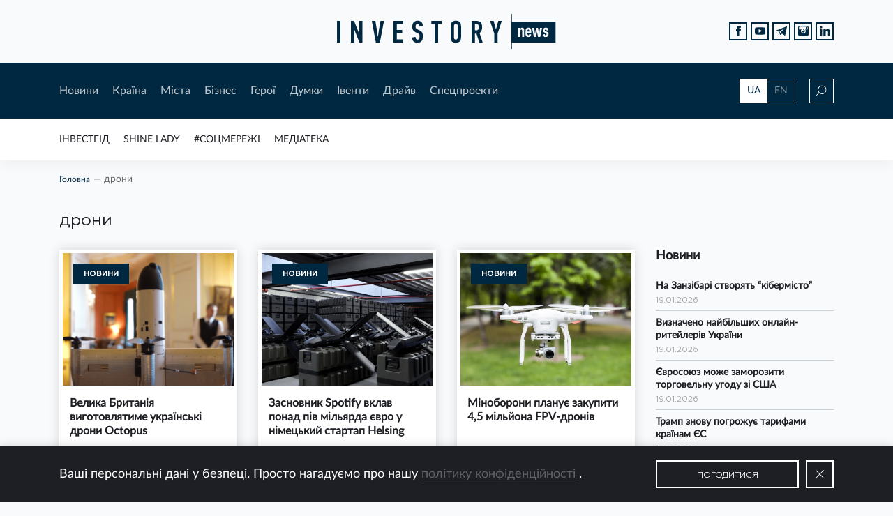

--- FILE ---
content_type: text/html; charset=UTF-8
request_url: https://investory.news/tag/droni/
body_size: 14755
content:

<!DOCTYPE html>
<html lang="uk"
	prefix="og: http://ogp.me/ns#" >

  <head>
    <meta charset="utf-8">
    <meta name="viewport" content="width=device-width, initial-scale=1, shrink-to-fit=no, maximum-scale=1">

    <meta keywords="investory, news, investory news, investorynews, investornews, news for investors, investment, ukraine investment, investment in ukraine, invest, innovation, income, ukraine, новини, аналітика, історії, історія, новина, контент, інвестор, україна, інвестиції, інвестиція, інновація, підприємець, підприємництво, підприємці, бізнес, бізнесмен, інвестгід, мер, мери, губернатори, регіон, галузь, стартап, старт-ап, start up, startup, start-up, business, ukraine business, business in ukraine, invest in ukraine, i invest in ukraine, entrepreneur, employer, роботодавець, роботодавці, фінанси, инвестор, инвестиции, инвестиция, украина, евробонды, экономика, economy, economics, bond, bonds, финансы, finance, стартап, налоги, национальный банк, national bank of ukraine, ukraine national bank, ceo, population, нацбанк, нбу, ндс, единый налог, медиа, media, media ukraine, llc, сми, пиар, піар, пр, pr, public relations, self pr, ad, advertisement, advertise, самопиар, реклама, баннер, баннерная реклама, banner, статья, article, interview, интервью, визитка, поиск инвестора, економіка, фінанси, країна, міста, місто, city, cities, ukraine city, ukraine region, regions, top ua mayors, mayor, ua, hero, герої, спецпроекти, думки, драйв, рейтинг мерів, інвестгід, думки, думка, драйв, соцмережі , івенти, івент, форум, захід, конференція, календар, бізнес захід, бізнес форум, social networks, socialnetworks, invest guide, investguide, invest-guide, инвестгид, инвест гид, трамп, газ, test, quiz, топ компаній вартих інвестицій, идеальный мер, ідеальний мер, best mayor , best mayor ua, investment challenge, люди, media library, новости украины, украина 2019, год украины, украина онлайн, украина последние, украина сегодня,  украина последние новости, нова украина, нов украины, вся украина, корреспондент украина, украина 2018, банк украина, банк украины, банки украины, области украины, города украины, мер украина, мэр украина, мэр украины, компании украины, бизнес украина" >

    <link rel="shortcut icon" href="https://investory.news/wp-content/themes/InvestoryNews/static/favicon/favicon.ico">
    <link rel="shortcut icon" href="https://investory.news/wp-content/themes/InvestoryNews/static/favicon/favicon.png" type="image/x-icon">
    <link rel="apple-touch-icon" href="https://investory.news/wp-content/themes/InvestoryNews/static/favicon/apple-touch-icon.png">
    <link rel="apple-touch-icon" sizes="152x152" href="https://investory.news/wp-content/themes/InvestoryNews/static/favicon/apple-touch-icon-152x152.png">
    <link rel="apple-touch-icon" sizes="167x167" href="https://investory.news/wp-content/themes/InvestoryNews/static/favicon/apple-touch-icon-167x167.png">
    <link rel="apple-touch-icon" sizes="180x180" href="https://investory.news/wp-content/themes/InvestoryNews/static/favicon/apple-touch-icon-180x180.png">

    <style>
      .preloader{width:1px;height:1px;z-index: -9999;position:absolute;left:-5px;top:-5px;}
/*    .preloader{width: 100%;height: 100%;position: fixed;background-color: #fff;z-index: 9999;} */
    </style>

	<title>дрони |</title>

<!-- All in One SEO Pack 3.1.1 від Michael Torbert of Semper Fi Web Design[3295,3330] -->
<meta name="robots" content="noindex,follow" />
<link rel="next" href="https://investory.news/tag/droni/page/2/" />

<link rel="canonical" href="https://investory.news/tag/droni/" />
<!-- All in One SEO Pack -->
<link rel='dns-prefetch' href='//s.w.org' />
<link rel="alternate" type="application/rss+xml" title="Investory News &raquo; стрічка" href="https://investory.news/feed/" />
<link rel="alternate" type="application/rss+xml" title="Investory News &raquo; Канал коментарів" href="https://investory.news/comments/feed/" />
<link rel="alternate" type="text/calendar" title="Investory News &raquo; iCal Feed" href="https://investory.news/events/?ical=1" />
<link rel="alternate" type="application/rss+xml" title="Investory News &raquo; дрони Канал теґу" href="https://investory.news/tag/droni/feed/" />
		<script type="text/javascript">
			window._wpemojiSettings = {"baseUrl":"https:\/\/s.w.org\/images\/core\/emoji\/12.0.0-1\/72x72\/","ext":".png","svgUrl":"https:\/\/s.w.org\/images\/core\/emoji\/12.0.0-1\/svg\/","svgExt":".svg","source":{"concatemoji":"https:\/\/investory.news\/wp-includes\/js\/wp-emoji-release.min.js?ver=71492218eb425d392ebeda1f83e532f1"}};
			!function(e,a,t){var n,r,o,i=a.createElement("canvas"),p=i.getContext&&i.getContext("2d");function s(e,t){var a=String.fromCharCode;p.clearRect(0,0,i.width,i.height),p.fillText(a.apply(this,e),0,0);e=i.toDataURL();return p.clearRect(0,0,i.width,i.height),p.fillText(a.apply(this,t),0,0),e===i.toDataURL()}function c(e){var t=a.createElement("script");t.src=e,t.defer=t.type="text/javascript",a.getElementsByTagName("head")[0].appendChild(t)}for(o=Array("flag","emoji"),t.supports={everything:!0,everythingExceptFlag:!0},r=0;r<o.length;r++)t.supports[o[r]]=function(e){if(!p||!p.fillText)return!1;switch(p.textBaseline="top",p.font="600 32px Arial",e){case"flag":return s([55356,56826,55356,56819],[55356,56826,8203,55356,56819])?!1:!s([55356,57332,56128,56423,56128,56418,56128,56421,56128,56430,56128,56423,56128,56447],[55356,57332,8203,56128,56423,8203,56128,56418,8203,56128,56421,8203,56128,56430,8203,56128,56423,8203,56128,56447]);case"emoji":return!s([55357,56424,55356,57342,8205,55358,56605,8205,55357,56424,55356,57340],[55357,56424,55356,57342,8203,55358,56605,8203,55357,56424,55356,57340])}return!1}(o[r]),t.supports.everything=t.supports.everything&&t.supports[o[r]],"flag"!==o[r]&&(t.supports.everythingExceptFlag=t.supports.everythingExceptFlag&&t.supports[o[r]]);t.supports.everythingExceptFlag=t.supports.everythingExceptFlag&&!t.supports.flag,t.DOMReady=!1,t.readyCallback=function(){t.DOMReady=!0},t.supports.everything||(n=function(){t.readyCallback()},a.addEventListener?(a.addEventListener("DOMContentLoaded",n,!1),e.addEventListener("load",n,!1)):(e.attachEvent("onload",n),a.attachEvent("onreadystatechange",function(){"complete"===a.readyState&&t.readyCallback()})),(n=t.source||{}).concatemoji?c(n.concatemoji):n.wpemoji&&n.twemoji&&(c(n.twemoji),c(n.wpemoji)))}(window,document,window._wpemojiSettings);
		</script>
		<style type="text/css">
img.wp-smiley,
img.emoji {
	display: inline !important;
	border: none !important;
	box-shadow: none !important;
	height: 1em !important;
	width: 1em !important;
	margin: 0 .07em !important;
	vertical-align: -0.1em !important;
	background: none !important;
	padding: 0 !important;
}
</style>
	<link rel='stylesheet' id='tribe-tooltip-css'  href='https://investory.news/wp-content/plugins/the-events-calendar/common/src/resources/css/tooltip.min.css?ver=4.9.11' type='text/css' media='all' />
<link rel='stylesheet' id='wp-block-library-css'  href='https://investory.news/wp-includes/css/dist/block-library/style.min.css?ver=71492218eb425d392ebeda1f83e532f1' type='text/css' media='all' />
<link rel='stylesheet' id='wp-polls-css'  href='https://investory.news/wp-content/plugins/wp-polls/polls-css.css?ver=2.75.4' type='text/css' media='all' />
<style id='wp-polls-inline-css' type='text/css'>
.wp-polls .pollbar {
	margin: 1px;
	font-size: 6px;
	line-height: 8px;
	height: 8px;
	background: #d8e1eb;
	border: 1px solid #c8c8c8;
}

</style>
<link rel='stylesheet' id='main-css-css'  href='https://investory.news/wp-content/themes/InvestoryNews/css/style.bundle.css?ver=71492218eb425d392ebeda1f83e532f1' type='text/css' media='all' />
<script type='text/javascript' src='https://investory.news/wp-includes/js/jquery/jquery.js?ver=1.12.4-wp'></script>
<script type='text/javascript' src='https://investory.news/wp-includes/js/jquery/jquery-migrate.min.js?ver=1.4.1'></script>
<script type='text/javascript' src='https://investory.news/wp-content/themes/InvestoryNews/js/bundle.js?ver=71492218eb425d392ebeda1f83e532f1'></script>
<script type='text/javascript'>
/* <![CDATA[ */
var ajax = {"url":"https:\/\/investory.news\/wp-admin\/admin-ajax.php"};
/* ]]> */
</script>
<script type='text/javascript' src='https://investory.news/wp-content/themes/InvestoryNews/js/custom.js?ver=71492218eb425d392ebeda1f83e532f1'></script>
<link rel='https://api.w.org/' href='https://investory.news/wp-json/' />
<link rel="EditURI" type="application/rsd+xml" title="RSD" href="https://investory.news/xmlrpc.php?rsd" />
<link rel="wlwmanifest" type="application/wlwmanifest+xml" href="https://investory.news/wp-includes/wlwmanifest.xml" /> 

<meta name="tec-api-version" content="v1"><meta name="tec-api-origin" content="https://investory.news"><link rel="https://theeventscalendar.com/" href="https://investory.news/wp-json/tribe/events/v1/events/?tags=droni" />  </head>
  
  
  <body class="archive tag-droni tag-9453 tribe-no-js tribe-bar-is-disabled">
<div id="fb-root"></div><script async defer crossorigin="anonymous" src="https://connect.facebook.net/ru_RU/sdk.js#xfbml=1&version=v8.0&appId=221722597865224&autoLogAppEvents=1" nonce="9egbKa1x"></script>
    <div class="preloader"></div>
    <div class="wrapper">
      <header class="header" id="header">
        <div class="header__top d-flex align-items-center">
          <div class="container">
            <div class="row">
              <div class="col-12 d-flex justify-content-center"><a class="logo" href="/"><img src="https://investory.news/wp-content/themes/InvestoryNews/img/logo.svg" alt=""></a>
              <ul class="social social--position-abs justify-content-end d-none d-md-flex">
                  <li class="social__item"><a class="social__link" target="_blank" href="https://www.facebook.com/investorynews/">
                      <svg version="1.1" xmlns="http://www.w3.org/2000/svg" xmlns:xlink="http://www.w3.org/1999/xlink" x="0px" y="0px" width="7.552px" height="16.196px" viewBox="0 0 7.552 16.196" style="enable-background:new 0 0 7.552 16.196;" xml:space="preserve">
                        <path d="M1.624,16.196c1.133,0,2.215,0,3.354,0c0-2.705,0-5.38,0-8.103c0.782,0,1.507,0,2.27,0                          c0.102-0.921,0.2-1.798,0.304-2.74c-0.892,0-1.712,0-2.564,0c0-0.561-0.003-1.064,0.001-1.567C4.994,3.11,5.258,2.847,5.934,2.841                          c0.53-0.004,1.059-0.001,1.594-0.001c0-0.976,0-1.88,0-2.834c-0.931,0-1.837-0.016-2.743,0.003c-2.064,0.044-3.171,1.185-3.176,3.25                          c-0.001,0.694,0,1.387,0,2.126c-0.573,0-1.086,0-1.609,0c0,0.93,0,1.813,0,2.741c0.549,0,1.063,0,1.624,0                          C1.624,10.847,1.624,13.522,1.624,16.196z"></path>
                      </svg></a></li>
                  <li class="social__item"><a class="social__link" target="_blank" href="https://www.youtube.com/channel/UCodj3hLVmO-m4sVVBYsUFfg/featured?view_as=subscriber">
                      <svg version="1.1" xmlns="http://www.w3.org/2000/svg" xmlns:xlink="http://www.w3.org/1999/xlink" x="0px" y="0px" width="17.854px" height="12.444px" viewBox="0 0 17.854 12.444" style="enable-background:new 0 0 17.854 12.444;" xml:space="preserve">
                        <path style="fill-rule:evenodd;clip-rule:evenodd;" d="M17.545,2.002c-0.219-0.95-0.995-1.65-1.93-1.755                          C13.401,0,11.16-0.001,8.93,0C6.699-0.001,4.457,0,2.243,0.248C1.309,0.352,0.533,1.052,0.315,2.002C0.004,3.354,0,4.83,0,6.222                          c0,1.392,0,2.869,0.312,4.22c0.218,0.949,0.994,1.65,1.929,1.755c2.214,0.247,4.454,0.248,6.685,0.247                          c2.232,0.002,4.472,0,6.685-0.247c0.935-0.104,1.711-0.805,1.93-1.755c0.311-1.352,0.312-2.828,0.312-4.22                          C17.854,4.83,17.857,3.354,17.545,2.002z M6.623,8.994V3.089c1.892,0.987,3.771,1.967,5.676,2.961C10.4,7.034,8.52,8.01,6.623,8.994                          z"></path>
                      </svg></a></li>
                  <li class="social__item"><a class="social__link" target="_blank" href="https://t.me/investorynews">
                      <svg version="1.1" xmlns="http://www.w3.org/2000/svg" xmlns:xlink="http://www.w3.org/1999/xlink" x="0px" y="0px" width="16.173px" height="14.105px" viewBox="0 0 16.173 14.105" style="enable-background:new 0 0 16.173 14.105;" xml:space="preserve">
                        <path d="M0.45,6.822c0.964,0.389,1.936,0.76,2.921,1.092c0.441,0.149,0.682,0.369,0.812,0.838                          c0.35,1.268,0.766,2.517,1.159,3.773c0.21,0.672,0.461,0.754,1,0.321c0.571-0.459,1.147-0.911,1.699-1.392                          c0.388-0.337,0.728-0.323,1.131-0.022c1.055,0.789,2.128,1.555,3.194,2.329c0.751,0.546,0.967,0.465,1.155-0.431                          c0.01-0.048,0.014-0.097,0.024-0.144c0.598-2.88,1.196-5.76,1.796-8.64c0.268-1.289,0.543-2.576,0.808-3.865                          c0.093-0.451-0.07-0.693-0.486-0.68c-0.063,0.021-0.172,0.052-0.278,0.092C10.398,2.015,5.41,3.936,0.429,5.874                          C0.241,5.947-0.007,6.196,0,6.353C0.007,6.519,0.257,6.744,0.45,6.822z M5.223,7.417c2.39-1.504,4.799-2.977,7.205-4.456                          c0.05-0.031,0.119-0.031,0.179-0.046c0.032,0.034,0.065,0.068,0.097,0.102c-0.111,0.121-0.215,0.25-0.335,0.362                          c-1.736,1.616-3.452,3.254-5.223,4.831c-0.644,0.573-0.993,1.21-1.022,2.054c-0.008,0.226-0.049,0.453-0.1,0.673                          c-0.017,0.075-0.113,0.186-0.171,0.185c-0.069-0.001-0.178-0.093-0.199-0.166C5.38,10.007,5.089,9.06,4.876,8.095                          C4.833,7.899,5.032,7.538,5.223,7.417z"></path>
                      </svg></a></li>
                  <li class="social__item"><a class="social__link" target="_blank" href="https://www.instagram.com/investorynews/">
                      <svg version="1.1" xmlns="http://www.w3.org/2000/svg" xmlns:xlink="http://www.w3.org/1999/xlink" x="0px" y="0px" viewBox="0 0 26 26" style="enable-background:new 0 0 26 26;" xml:space="preserve">
                        <path d="M20,7c-0.551,0-1-0.449-1-1V4c0-0.551,0.449-1,1-1h2c0.551,0,1,0.449,1,1v2c0,0.551-0.449,1-1,1H20z    "></path>
                        <path d="M13,9.188c-0.726,0-1.396,0.213-1.973,0.563c0.18-0.056,0.367-0.093,0.564-0.093    c1.068,0,1.933,0.865,1.933,1.934c0,1.066-0.865,1.933-1.933,1.933s-1.933-0.866-1.933-1.933c0-0.199,0.039-0.386,0.094-0.565    C9.4,11.604,9.188,12.274,9.188,13c0,2.107,1.705,3.813,3.813,3.813c2.105,0,3.813-1.705,3.813-3.813S15.105,9.188,13,9.188z">
                          <path d="M13,7c3.313,0,6,2.686,6,6s-2.688,6-6,6c-3.313,0-6-2.686-6-6S9.687,7,13,7 M13,5      c-4.411,0-8,3.589-8,8s3.589,8,8,8s8-3.589,8-8S17.411,5,13,5L13,5z"></path>
                        </path>
                        <path d="M21.125,0H4.875C2.182,0,0,2.182,0,4.875v16.25C0,23.818,2.182,26,4.875,26h16.25    C23.818,26,26,23.818,26,21.125V4.875C26,2.182,23.818,0,21.125,0z M24,9h-6.537C18.416,10.063,19,11.461,19,13    c0,3.314-2.688,6-6,6c-3.313,0-6-2.686-6-6c0-1.539,0.584-2.938,1.537-4H2V4.875C2,3.29,3.29,2,4.875,2h16.25    C22.711,2,24,3.29,24,4.875V9z"></path>
                      </svg></a></li>
                    <li class="social__item">
                      <a class="social__link" target="_blank" href="https://www.linkedin.com/company/13025970">
                        <svg version="1.1" xmlns="http://www.w3.org/2000/svg" xmlns:xlink="http://www.w3.org/1999/xlink" x="0px" y="0px"
                          width="438.536px" height="438.535px" viewBox="0 0 438.536 438.535" style="enable-background:new 0 0 438.536 438.535;"
                          xml:space="preserve">
                            <rect x="5.424" y="145.895" width="94.216" height="282.932"/>
                            <path d="M408.842,171.739c-19.791-21.604-45.967-32.408-78.512-32.408c-11.991,0-22.891,1.475-32.695,4.427
                              c-9.801,2.95-18.079,7.089-24.838,12.419c-6.755,5.33-12.135,10.278-16.129,14.844c-3.798,4.337-7.512,9.389-11.136,15.104
                              v-40.232h-93.935l0.288,13.706c0.193,9.139,0.288,37.307,0.288,84.508c0,47.205-0.19,108.777-0.572,184.722h93.931V270.942
                              c0-9.705,1.041-17.412,3.139-23.127c4-9.712,10.037-17.843,18.131-24.407c8.093-6.572,18.13-9.855,30.125-9.855
                              c16.364,0,28.407,5.662,36.117,16.987c7.707,11.324,11.561,26.98,11.561,46.966V428.82h93.931V266.664
                              C438.529,224.976,428.639,193.336,408.842,171.739z"/>
                            <path d="M53.103,9.708c-15.796,0-28.595,4.619-38.4,13.848C4.899,32.787,0,44.441,0,58.529c0,13.891,4.758,25.505,14.275,34.829
                              c9.514,9.325,22.078,13.99,37.685,13.99h0.571c15.99,0,28.887-4.661,38.688-13.99c9.801-9.324,14.606-20.934,14.417-34.829
                              c-0.19-14.087-5.047-25.742-14.561-34.973C81.562,14.323,68.9,9.708,53.103,9.708z"/>
                        </svg>
                      </a>
                    </li>
                </ul>
              </div>
            </div>
          </div>
        </div>
        <div class="header__middle">
          <div class="container">
            <div class="row header__middle-row align-items-center">
              <div class="col-lg-10 d-md-flex align-items-center col-md-9 col-6">
                <div class="btn-menu d-md-none"><span></span><span></span><span></span><span></span></div>
                <nav class="main-nav d-md-flex d-none">
                  <div class="menu-header-first-menu-container"><ul id="menu-header-first-menu" class="header-first-menu"><li id="menu-item-138" class="menu-item menu-item-type-taxonomy menu-item-object-category menu-item-138"><a href="https://investory.news/category/novini/">Новини</a></li>
<li id="menu-item-383" class="menu-item menu-item-type-taxonomy menu-item-object-category menu-item-383"><a href="https://investory.news/category/kraina/">Країна</a></li>
<li id="menu-item-143" class="menu-item menu-item-type-taxonomy menu-item-object-category menu-item-143"><a href="https://investory.news/category/mista/">Мiста</a></li>
<li id="menu-item-144" class="menu-item menu-item-type-taxonomy menu-item-object-category menu-item-144"><a href="https://investory.news/category/biznes/">Бiзнес</a></li>
<li id="menu-item-147" class="menu-item menu-item-type-taxonomy menu-item-object-category menu-item-147"><a href="https://investory.news/category/geroi/">Герої</a></li>
<li id="menu-item-140" class="menu-item menu-item-type-taxonomy menu-item-object-category menu-item-140"><a href="https://investory.news/category/dumki/">Думки</a></li>
<li id="menu-item-298" class="menu-item menu-item-type-post_type_archive menu-item-object-tribe_events menu-item-298"><a href="https://investory.news/events/">Iвенти</a></li>
<li id="menu-item-141" class="menu-item menu-item-type-taxonomy menu-item-object-category menu-item-141"><a href="https://investory.news/category/drajv/">Драйв</a></li>
<li id="menu-item-297" class="menu-item menu-item-type-post_type menu-item-object-page menu-item-297"><a href="https://investory.news/specproekti/">Спецпроекти</a></li>
</ul></div>                </nav>
              </div>
              <div class="col-lg-2 d-flex justify-content-end col-md-3 col-6">
                <div class="lang-switcher d-none d-md-flex">
                  <a class="active" href="https://investory.news//tag/droni/">UA</a>
                  <a href="http://investory.media//tag/droni/">EN</a>
                </div>
                <div class="search-icon">
                  <svg class="loop" version="1.1" xmlns="http://www.w3.org/2000/svg" xmlns:xlink="http://www.w3.org/1999/xlink" x="0px" y="0px" width="15px" height="15px" viewBox="0 0 15 15" style="enable-background:new 0 0 15 15;" xml:space="preserve">
                    <path d="M8.819,0C5.411,0,2.638,2.791,2.638,6.222c0,1.525,0.55,2.921,1.457,4.004L0,14.348L0.647,15                      l4.091-4.118c1.09,0.968,2.516,1.561,4.081,1.561c3.408,0,6.181-2.791,6.181-6.222S12.227,0,8.819,0z M8.819,11.522                      c-2.904,0-5.265-2.378-5.265-5.3s2.362-5.3,5.265-5.3s5.265,2.378,5.265,5.3S11.723,11.522,8.819,11.522z"></path>
                  </svg>
                  <svg class="close" xmlns="http://www.w3.org/2000/svg" xmlns:xlink="http://www.w3.org/1999/xlink" version="1.1" x="0px" y="0px" viewBox="0 0 612 612" width="14px" height="14px" style="enable-background:new 0 0 612 612;" xml:space="preserve">
                    <polygon points="612,36.004 576.521,0.603 306,270.608 35.478,0.603 0,36.004 270.522,306.011 0,575.997 35.478,611.397 306,341.411 576.521,611.397 612,575.997 341.459,306.011"></polygon>
                  </svg>
                </div>
              </div>
            </div>
            <div class="row header__middle-row search-row">
              <div class="col-lg-10 offset-lg-1">
                <form role="search" method="get" id="searchform" action="https://investory.news/" class="main-search" >
	<div class="input-wrap">
        <img src="https://investory.news/wp-content/themes/InvestoryNews/img/search.svg" alt="">
        <input type="text" value="" name="s" id="s" class="input" placeholder="Пошук"/>
    </div>
    <button type="submit" id="searchsubmit" class="btn btn--bordered btn--xl">Шукати</button>
</form>              </div>
            </div>
          </div>
        </div>

        <div class="header__bottom d-md-flex align-items-center d-none">
          <div class="container">
            <div class="row">
              <div class="col-12">
                <div class="marquee">
                  <ul id="menu-rubricator" class="rubricator-menu"><li id="menu-item-305" class="menu-item menu-item-type-post_type_archive menu-item-object-investgid menu-item-305"><a href="https://investory.news/investgid/">ІнвестГід</a></li>
<li id="menu-item-7395" class="menu-item menu-item-type-post_type_archive menu-item-object-shine menu-item-7395"><a href="https://investory.news/shine/">SHINE LADY</a></li>
<li id="menu-item-266" class="menu-item menu-item-type-taxonomy menu-item-object-category menu-item-266"><a href="https://investory.news/category/socmerezhi/">#Соцмережі</a></li>
<li id="menu-item-267" class="menu-item menu-item-type-post_type menu-item-object-page menu-item-267"><a href="https://investory.news/mediateka/">Медіатека</a></li>
</ul>                </div>
              </div>
            </div>
          </div>
        </div>

        <div class="mobile-menu">
          <div class="container">
            <div class="row">
              <div class="col-12">
                <div class="mob-nav">
                  <div class="menu-header-first-menu-container"><ul id="menu-header-first-menu-1" class="header-first-menu"><li class="menu-item menu-item-type-taxonomy menu-item-object-category menu-item-138"><a href="https://investory.news/category/novini/">Новини</a></li>
<li class="menu-item menu-item-type-taxonomy menu-item-object-category menu-item-383"><a href="https://investory.news/category/kraina/">Країна</a></li>
<li class="menu-item menu-item-type-taxonomy menu-item-object-category menu-item-143"><a href="https://investory.news/category/mista/">Мiста</a></li>
<li class="menu-item menu-item-type-taxonomy menu-item-object-category menu-item-144"><a href="https://investory.news/category/biznes/">Бiзнес</a></li>
<li class="menu-item menu-item-type-taxonomy menu-item-object-category menu-item-147"><a href="https://investory.news/category/geroi/">Герої</a></li>
<li class="menu-item menu-item-type-taxonomy menu-item-object-category menu-item-140"><a href="https://investory.news/category/dumki/">Думки</a></li>
<li class="menu-item menu-item-type-post_type_archive menu-item-object-tribe_events menu-item-298"><a href="https://investory.news/events/">Iвенти</a></li>
<li class="menu-item menu-item-type-taxonomy menu-item-object-category menu-item-141"><a href="https://investory.news/category/drajv/">Драйв</a></li>
<li class="menu-item menu-item-type-post_type menu-item-object-page menu-item-297"><a href="https://investory.news/specproekti/">Спецпроекти</a></li>
</ul></div>                </div>
                <div class="mob-nav">
                   <ul id="menu-rubricator-1" class="rubricator-menu"><li class="menu-item menu-item-type-post_type_archive menu-item-object-investgid menu-item-305"><a href="https://investory.news/investgid/">ІнвестГід</a></li>
<li class="menu-item menu-item-type-post_type_archive menu-item-object-shine menu-item-7395"><a href="https://investory.news/shine/">SHINE LADY</a></li>
<li class="menu-item menu-item-type-taxonomy menu-item-object-category menu-item-266"><a href="https://investory.news/category/socmerezhi/">#Соцмережі</a></li>
<li class="menu-item menu-item-type-post_type menu-item-object-page menu-item-267"><a href="https://investory.news/mediateka/">Медіатека</a></li>
</ul>                </div>
              </div>
            </div>
            <div class="row">
              <div class="col-6">
                <ul class="social social--white">
                  <li class="social__item"><a class="social__link" target="_blank" href="https://www.facebook.com/investorynews/">
                        <svg version="1.1" xmlns="http://www.w3.org/2000/svg" xmlns:xlink="http://www.w3.org/1999/xlink" x="0px" y="0px" width="7.552px" height="16.196px" viewBox="0 0 7.552 16.196" style="enable-background:new 0 0 7.552 16.196;" xml:space="preserve">
                          <path d="M1.624,16.196c1.133,0,2.215,0,3.354,0c0-2.705,0-5.38,0-8.103c0.782,0,1.507,0,2.27,0                          c0.102-0.921,0.2-1.798,0.304-2.74c-0.892,0-1.712,0-2.564,0c0-0.561-0.003-1.064,0.001-1.567C4.994,3.11,5.258,2.847,5.934,2.841                          c0.53-0.004,1.059-0.001,1.594-0.001c0-0.976,0-1.88,0-2.834c-0.931,0-1.837-0.016-2.743,0.003c-2.064,0.044-3.171,1.185-3.176,3.25                          c-0.001,0.694,0,1.387,0,2.126c-0.573,0-1.086,0-1.609,0c0,0.93,0,1.813,0,2.741c0.549,0,1.063,0,1.624,0                          C1.624,10.847,1.624,13.522,1.624,16.196z"></path>
                        </svg></a></li>
                    <li class="social__item"><a class="social__link" target="_blank" href="https://www.youtube.com/channel/UCodj3hLVmO-m4sVVBYsUFfg/featured?view_as=subscriber">
                        <svg version="1.1" xmlns="http://www.w3.org/2000/svg" xmlns:xlink="http://www.w3.org/1999/xlink" x="0px" y="0px" width="17.854px" height="12.444px" viewBox="0 0 17.854 12.444" style="enable-background:new 0 0 17.854 12.444;" xml:space="preserve">
                          <path style="fill-rule:evenodd;clip-rule:evenodd;" d="M17.545,2.002c-0.219-0.95-0.995-1.65-1.93-1.755                          C13.401,0,11.16-0.001,8.93,0C6.699-0.001,4.457,0,2.243,0.248C1.309,0.352,0.533,1.052,0.315,2.002C0.004,3.354,0,4.83,0,6.222                          c0,1.392,0,2.869,0.312,4.22c0.218,0.949,0.994,1.65,1.929,1.755c2.214,0.247,4.454,0.248,6.685,0.247                          c2.232,0.002,4.472,0,6.685-0.247c0.935-0.104,1.711-0.805,1.93-1.755c0.311-1.352,0.312-2.828,0.312-4.22                          C17.854,4.83,17.857,3.354,17.545,2.002z M6.623,8.994V3.089c1.892,0.987,3.771,1.967,5.676,2.961C10.4,7.034,8.52,8.01,6.623,8.994                          z"></path>
                        </svg></a></li>
                    <li class="social__item"><a class="social__link" target="_blank" href="https://t.me/investorynews">
                        <svg version="1.1" xmlns="http://www.w3.org/2000/svg" xmlns:xlink="http://www.w3.org/1999/xlink" x="0px" y="0px" width="16.173px" height="14.105px" viewBox="0 0 16.173 14.105" style="enable-background:new 0 0 16.173 14.105;" xml:space="preserve">
                          <path d="M0.45,6.822c0.964,0.389,1.936,0.76,2.921,1.092c0.441,0.149,0.682,0.369,0.812,0.838                          c0.35,1.268,0.766,2.517,1.159,3.773c0.21,0.672,0.461,0.754,1,0.321c0.571-0.459,1.147-0.911,1.699-1.392                          c0.388-0.337,0.728-0.323,1.131-0.022c1.055,0.789,2.128,1.555,3.194,2.329c0.751,0.546,0.967,0.465,1.155-0.431                          c0.01-0.048,0.014-0.097,0.024-0.144c0.598-2.88,1.196-5.76,1.796-8.64c0.268-1.289,0.543-2.576,0.808-3.865                          c0.093-0.451-0.07-0.693-0.486-0.68c-0.063,0.021-0.172,0.052-0.278,0.092C10.398,2.015,5.41,3.936,0.429,5.874                          C0.241,5.947-0.007,6.196,0,6.353C0.007,6.519,0.257,6.744,0.45,6.822z M5.223,7.417c2.39-1.504,4.799-2.977,7.205-4.456                          c0.05-0.031,0.119-0.031,0.179-0.046c0.032,0.034,0.065,0.068,0.097,0.102c-0.111,0.121-0.215,0.25-0.335,0.362                          c-1.736,1.616-3.452,3.254-5.223,4.831c-0.644,0.573-0.993,1.21-1.022,2.054c-0.008,0.226-0.049,0.453-0.1,0.673                          c-0.017,0.075-0.113,0.186-0.171,0.185c-0.069-0.001-0.178-0.093-0.199-0.166C5.38,10.007,5.089,9.06,4.876,8.095                          C4.833,7.899,5.032,7.538,5.223,7.417z"></path>
                        </svg></a></li>
                    <li class="social__item"><a class="social__link" target="_blank" href="https://www.instagram.com/investorynews/">
                        <svg version="1.1" xmlns="http://www.w3.org/2000/svg" xmlns:xlink="http://www.w3.org/1999/xlink" x="0px" y="0px" viewBox="0 0 26 26" style="enable-background:new 0 0 26 26;" xml:space="preserve">
                          <path d="M20,7c-0.551,0-1-0.449-1-1V4c0-0.551,0.449-1,1-1h2c0.551,0,1,0.449,1,1v2c0,0.551-0.449,1-1,1H20z    "></path>
                          <path d="M13,9.188c-0.726,0-1.396,0.213-1.973,0.563c0.18-0.056,0.367-0.093,0.564-0.093    c1.068,0,1.933,0.865,1.933,1.934c0,1.066-0.865,1.933-1.933,1.933s-1.933-0.866-1.933-1.933c0-0.199,0.039-0.386,0.094-0.565    C9.4,11.604,9.188,12.274,9.188,13c0,2.107,1.705,3.813,3.813,3.813c2.105,0,3.813-1.705,3.813-3.813S15.105,9.188,13,9.188z">
                            <path d="M13,7c3.313,0,6,2.686,6,6s-2.688,6-6,6c-3.313,0-6-2.686-6-6S9.687,7,13,7 M13,5      c-4.411,0-8,3.589-8,8s3.589,8,8,8s8-3.589,8-8S17.411,5,13,5L13,5z"></path>
                          </path>
                          <path d="M21.125,0H4.875C2.182,0,0,2.182,0,4.875v16.25C0,23.818,2.182,26,4.875,26h16.25    C23.818,26,26,23.818,26,21.125V4.875C26,2.182,23.818,0,21.125,0z M24,9h-6.537C18.416,10.063,19,11.461,19,13    c0,3.314-2.688,6-6,6c-3.313,0-6-2.686-6-6c0-1.539,0.584-2.938,1.537-4H2V4.875C2,3.29,3.29,2,4.875,2h16.25    C22.711,2,24,3.29,24,4.875V9z"></path>
                        </svg></a></li>
                      <li class="social__item">
                        <a class="social__link" target="_blank" href="https://www.linkedin.com/company/13025970">
                          <svg version="1.1" xmlns="http://www.w3.org/2000/svg" xmlns:xlink="http://www.w3.org/1999/xlink" x="0px" y="0px"
                            width="438.536px" height="438.535px" viewBox="0 0 438.536 438.535" style="enable-background:new 0 0 438.536 438.535;"
                            xml:space="preserve">
                              <rect x="5.424" y="145.895" width="94.216" height="282.932"/>
                              <path d="M408.842,171.739c-19.791-21.604-45.967-32.408-78.512-32.408c-11.991,0-22.891,1.475-32.695,4.427
                                c-9.801,2.95-18.079,7.089-24.838,12.419c-6.755,5.33-12.135,10.278-16.129,14.844c-3.798,4.337-7.512,9.389-11.136,15.104
                                v-40.232h-93.935l0.288,13.706c0.193,9.139,0.288,37.307,0.288,84.508c0,47.205-0.19,108.777-0.572,184.722h93.931V270.942
                                c0-9.705,1.041-17.412,3.139-23.127c4-9.712,10.037-17.843,18.131-24.407c8.093-6.572,18.13-9.855,30.125-9.855
                                c16.364,0,28.407,5.662,36.117,16.987c7.707,11.324,11.561,26.98,11.561,46.966V428.82h93.931V266.664
                                C438.529,224.976,428.639,193.336,408.842,171.739z"/>
                              <path d="M53.103,9.708c-15.796,0-28.595,4.619-38.4,13.848C4.899,32.787,0,44.441,0,58.529c0,13.891,4.758,25.505,14.275,34.829
                                c9.514,9.325,22.078,13.99,37.685,13.99h0.571c15.99,0,28.887-4.661,38.688-13.99c9.801-9.324,14.606-20.934,14.417-34.829
                                c-0.19-14.087-5.047-25.742-14.561-34.973C81.562,14.323,68.9,9.708,53.103,9.708z"/>
                          </svg>
                        </a>
                    </li>
                </ul>
              </div>
              <div class="col-6 d-flex justify-content-end">
                <div class="lang-switcher d-flex">
                  <a class="active" href="https://investory.news//tag/droni/">UA</a>
                  <a href="http://investory.media//tag/droni/">EN</a>
                </div>
              </div>
            </div>
          </div>
        </div>
      </header><!-- #masthead -->

	  <div id="content" class="site-content">

	<div class="posts-page">
		<div class="container">
			<div class="row">
				<div class="col-12">
					<ul class="breadcrumbs">
						<!-- Breadcrumb NavXT 6.3.0 -->
<li class="breadcrumbs__item"><a property="item" typeof="WebPage" title="Go to Головна." href="https://investory.news" class="breadcrumbs__link">Головна</a><meta property="position" content="1"></li><span class="archive taxonomy post_tag current-item">дрони</span>					</ul>
				</div>
			</div>
			<div class="row">
				<div class="col-12">
					<h2>
						дрони					</h2>
				</div>
			</div>
			<div class="row">
				<div class="col-lg-9">
					<div class="row">

						
							<div class="col-lg-4 col-md-4 col-sm-6">
								<a class="post-card " href="https://investory.news/velika-britaniya-vigotovlyatime-ukrainski-droni-octopus/">
									<div class="post-card__img">
										<img src="https://investory.news/wp-content/uploads/2025/11/Octopus_Dron.png" alt="Фото: Цензор.нет">
																					<div class="tag tag--medium">
												Новини											</div>
										 
									</div>
									<div class="post-card__content">
										<h4>Велика Британія виготовлятиме українські дрони Octopus</h4>
																			</div>
									<div class="data">28 Листопада 2025</div>
										<div class="views views--grey">
										<svg version="1.1" xmlns="http://www.w3.org/2000/svg" xmlns:xlink="http://www.w3.org/1999/xlink" x="0px" y="0px" width="14.656px" height="10px" viewBox="0 0 14.656 10" style="enable-background:new 0 0 14.656 10;" xml:space="preserve">
											<path d="M14.625,4.876c-1.235-2.931-4.111-4.841-7.294-4.839C7.33,0.024,7.328,0.012,7.327,0      C6.838,0.058,6.343,0.081,5.863,0.179C3.119,0.742,1.185,2.322,0.034,4.87C-0.013,4.974-0.01,5.062,0.035,5.166      C0.34,5.875,0.721,6.541,1.228,7.124c2.035,2.34,4.602,3.292,7.641,2.71c2.712-0.519,4.615-2.144,5.75-4.664      C14.664,5.069,14.67,4.982,14.625,4.876z M7.325,8.341c-1.836-0.002-3.338-1.495-3.341-3.32C3.981,3.193,5.492,1.691,7.33,1.694      c1.838,0.003,3.338,1.494,3.339,3.319C10.67,6.846,9.166,8.344,7.325,8.341z"></path>
											<path d="M7.336,3.025C6.221,3.024,5.319,3.916,5.32,5.02C5.321,6.116,6.223,7.01,7.326,7.011      c1.106,0,2.005-0.891,2.006-1.989C9.334,3.92,8.44,3.026,7.336,3.025z"></path>
										</svg>
										134									</div>
								</a>
							</div>
							
						
							<div class="col-lg-4 col-md-4 col-sm-6">
								<a class="post-card " href="https://investory.news/zasnovnik-spotify-vklav-ponad-piv-milyarda-yevro-u-nimeckij-startap-helsing/">
									<div class="post-card__img">
										<img src="https://investory.news/wp-content/uploads/2025/06/Helsing_Dron.jpg" alt="Фото: ТСН">
																					<div class="tag tag--medium">
												Новини											</div>
										 
									</div>
									<div class="post-card__content">
										<h4>Засновник Spotify вклав понад пів мільярда євро у німецький стартап Helsing</h4>
																			</div>
									<div class="data">18 Червня 2025</div>
										<div class="views views--grey">
										<svg version="1.1" xmlns="http://www.w3.org/2000/svg" xmlns:xlink="http://www.w3.org/1999/xlink" x="0px" y="0px" width="14.656px" height="10px" viewBox="0 0 14.656 10" style="enable-background:new 0 0 14.656 10;" xml:space="preserve">
											<path d="M14.625,4.876c-1.235-2.931-4.111-4.841-7.294-4.839C7.33,0.024,7.328,0.012,7.327,0      C6.838,0.058,6.343,0.081,5.863,0.179C3.119,0.742,1.185,2.322,0.034,4.87C-0.013,4.974-0.01,5.062,0.035,5.166      C0.34,5.875,0.721,6.541,1.228,7.124c2.035,2.34,4.602,3.292,7.641,2.71c2.712-0.519,4.615-2.144,5.75-4.664      C14.664,5.069,14.67,4.982,14.625,4.876z M7.325,8.341c-1.836-0.002-3.338-1.495-3.341-3.32C3.981,3.193,5.492,1.691,7.33,1.694      c1.838,0.003,3.338,1.494,3.339,3.319C10.67,6.846,9.166,8.344,7.325,8.341z"></path>
											<path d="M7.336,3.025C6.221,3.024,5.319,3.916,5.32,5.02C5.321,6.116,6.223,7.01,7.326,7.011      c1.106,0,2.005-0.891,2.006-1.989C9.334,3.92,8.44,3.026,7.336,3.025z"></path>
										</svg>
										535									</div>
								</a>
							</div>
							
						
							<div class="col-lg-4 col-md-4 col-sm-6">
								<a class="post-card " href="https://investory.news/minoboroni-planuye-zakupiti-45-miljona-fpv-droniv/">
									<div class="post-card__img">
										<img src="https://investory.news/wp-content/uploads/2020/11/dron.jpg" alt="">
																					<div class="tag tag--medium">
												Новини											</div>
										 
									</div>
									<div class="post-card__content">
										<h4>Міноборони планує закупити 4,5 мільйона FPV-дронів</h4>
																			</div>
									<div class="data">11 Березня 2025</div>
										<div class="views views--grey">
										<svg version="1.1" xmlns="http://www.w3.org/2000/svg" xmlns:xlink="http://www.w3.org/1999/xlink" x="0px" y="0px" width="14.656px" height="10px" viewBox="0 0 14.656 10" style="enable-background:new 0 0 14.656 10;" xml:space="preserve">
											<path d="M14.625,4.876c-1.235-2.931-4.111-4.841-7.294-4.839C7.33,0.024,7.328,0.012,7.327,0      C6.838,0.058,6.343,0.081,5.863,0.179C3.119,0.742,1.185,2.322,0.034,4.87C-0.013,4.974-0.01,5.062,0.035,5.166      C0.34,5.875,0.721,6.541,1.228,7.124c2.035,2.34,4.602,3.292,7.641,2.71c2.712-0.519,4.615-2.144,5.75-4.664      C14.664,5.069,14.67,4.982,14.625,4.876z M7.325,8.341c-1.836-0.002-3.338-1.495-3.341-3.32C3.981,3.193,5.492,1.691,7.33,1.694      c1.838,0.003,3.338,1.494,3.339,3.319C10.67,6.846,9.166,8.344,7.325,8.341z"></path>
											<path d="M7.336,3.025C6.221,3.024,5.319,3.916,5.32,5.02C5.321,6.116,6.223,7.01,7.326,7.011      c1.106,0,2.005-0.891,2.006-1.989C9.334,3.92,8.44,3.026,7.336,3.025z"></path>
										</svg>
										401									</div>
								</a>
							</div>
							
						
							<div class="col-lg-4 col-md-4 col-sm-6">
								<a class="post-card " href="https://investory.news/droneua-spivpracyuye-z-nasa/">
									<div class="post-card__img">
										<img src="https://investory.news/wp-content/uploads/2025/03/Drone_UA.jpg" alt="Фото: DroneUA">
																					<div class="tag tag--medium">
												Новини											</div>
																					<div class="tag tag--medium">
												Технології											</div>
										 
									</div>
									<div class="post-card__content">
										<h4>DroneUA співпрацює з NASA</h4>
																			</div>
									<div class="data">5 Березня 2025</div>
										<div class="views views--grey">
										<svg version="1.1" xmlns="http://www.w3.org/2000/svg" xmlns:xlink="http://www.w3.org/1999/xlink" x="0px" y="0px" width="14.656px" height="10px" viewBox="0 0 14.656 10" style="enable-background:new 0 0 14.656 10;" xml:space="preserve">
											<path d="M14.625,4.876c-1.235-2.931-4.111-4.841-7.294-4.839C7.33,0.024,7.328,0.012,7.327,0      C6.838,0.058,6.343,0.081,5.863,0.179C3.119,0.742,1.185,2.322,0.034,4.87C-0.013,4.974-0.01,5.062,0.035,5.166      C0.34,5.875,0.721,6.541,1.228,7.124c2.035,2.34,4.602,3.292,7.641,2.71c2.712-0.519,4.615-2.144,5.75-4.664      C14.664,5.069,14.67,4.982,14.625,4.876z M7.325,8.341c-1.836-0.002-3.338-1.495-3.341-3.32C3.981,3.193,5.492,1.691,7.33,1.694      c1.838,0.003,3.338,1.494,3.339,3.319C10.67,6.846,9.166,8.344,7.325,8.341z"></path>
											<path d="M7.336,3.025C6.221,3.024,5.319,3.916,5.32,5.02C5.321,6.116,6.223,7.01,7.326,7.011      c1.106,0,2.005-0.891,2.006-1.989C9.334,3.92,8.44,3.026,7.336,3.025z"></path>
										</svg>
										529									</div>
								</a>
							</div>
							
						
							<div class="col-lg-4 col-md-4 col-sm-6">
								<a class="post-card " href="https://investory.news/ukrainska-kompaniya-otrimala-nagorodu-za-dizajn-drona/">
									<div class="post-card__img">
										<img src="https://investory.news/wp-content/uploads/2024/10/Dron_Bdjola.jpg" alt="Фото: AIN.ua">
																					<div class="tag tag--medium">
												Новини											</div>
																					<div class="tag tag--medium">
												Технології											</div>
										 
									</div>
									<div class="post-card__content">
										<h4>Українська компанія отримала нагороду за дизайн дрона</h4>
																			</div>
									<div class="data">15 Жовтня 2024</div>
										<div class="views views--grey">
										<svg version="1.1" xmlns="http://www.w3.org/2000/svg" xmlns:xlink="http://www.w3.org/1999/xlink" x="0px" y="0px" width="14.656px" height="10px" viewBox="0 0 14.656 10" style="enable-background:new 0 0 14.656 10;" xml:space="preserve">
											<path d="M14.625,4.876c-1.235-2.931-4.111-4.841-7.294-4.839C7.33,0.024,7.328,0.012,7.327,0      C6.838,0.058,6.343,0.081,5.863,0.179C3.119,0.742,1.185,2.322,0.034,4.87C-0.013,4.974-0.01,5.062,0.035,5.166      C0.34,5.875,0.721,6.541,1.228,7.124c2.035,2.34,4.602,3.292,7.641,2.71c2.712-0.519,4.615-2.144,5.75-4.664      C14.664,5.069,14.67,4.982,14.625,4.876z M7.325,8.341c-1.836-0.002-3.338-1.495-3.341-3.32C3.981,3.193,5.492,1.691,7.33,1.694      c1.838,0.003,3.338,1.494,3.339,3.319C10.67,6.846,9.166,8.344,7.325,8.341z"></path>
											<path d="M7.336,3.025C6.221,3.024,5.319,3.916,5.32,5.02C5.321,6.116,6.223,7.01,7.326,7.011      c1.106,0,2.005-0.891,2.006-1.989C9.334,3.92,8.44,3.026,7.336,3.025z"></path>
										</svg>
										478									</div>
								</a>
							</div>
							
						
						
					</div>	
					
					
	<nav class="navigation pagination" role="navigation">
		<div class="nav-links"><span aria-current='page' class='page-numbers current'>1</span>
<a class='page-numbers' href='https://investory.news/tag/droni/page/2/'>2</a>
<a class="next page-numbers" href="https://investory.news/tag/droni/page/2/">Далі</a></div>
	</nav>    
	
				</div>
				
				<div class="col-lg-3">
					<div class="sidebar">
						<div class="row">
							<div class="col-md-12 col-lg-12">
								<div class="sidebar__block">
									<h3>Новини</h3>
																		<div class="posts">
																																<div  class="posts__item"  >
											<a href="https://investory.news/na-zanzibari-stvoryat-kibermisto/">
												<h5>На Занзібарі створять &#8220;кібермісто&#8221;</h5>
												<span class="time">
												19.01.2026												</span>
												<div class="views views--grey">
												<svg version="1.1" xmlns="http://www.w3.org/2000/svg" xmlns:xlink="http://www.w3.org/1999/xlink" x="0px" y="0px" width="14.656px" height="10px" viewBox="0 0 14.656 10" style="enable-background:new 0 0 14.656 10;" xml:space="preserve">
													<path d="M14.625,4.876c-1.235-2.931-4.111-4.841-7.294-4.839C7.33,0.024,7.328,0.012,7.327,0      C6.838,0.058,6.343,0.081,5.863,0.179C3.119,0.742,1.185,2.322,0.034,4.87C-0.013,4.974-0.01,5.062,0.035,5.166      C0.34,5.875,0.721,6.541,1.228,7.124c2.035,2.34,4.602,3.292,7.641,2.71c2.712-0.519,4.615-2.144,5.75-4.664      C14.664,5.069,14.67,4.982,14.625,4.876z M7.325,8.341c-1.836-0.002-3.338-1.495-3.341-3.32C3.981,3.193,5.492,1.691,7.33,1.694      c1.838,0.003,3.338,1.494,3.339,3.319C10.67,6.846,9.166,8.344,7.325,8.341z"></path>
													<path d="M7.336,3.025C6.221,3.024,5.319,3.916,5.32,5.02C5.321,6.116,6.223,7.01,7.326,7.011      c1.106,0,2.005-0.891,2.006-1.989C9.334,3.92,8.44,3.026,7.336,3.025z"></path>
												</svg>
												18												</div>
											</a>
											</div>
																																<div  class="posts__item"  >
											<a href="https://investory.news/viznacheno-najbilshix-onlajn-ritejleriv-ukraini/">
												<h5>Визначено найбільших онлайн-ритейлерів України</h5>
												<span class="time">
												19.01.2026												</span>
												<div class="views views--grey">
												<svg version="1.1" xmlns="http://www.w3.org/2000/svg" xmlns:xlink="http://www.w3.org/1999/xlink" x="0px" y="0px" width="14.656px" height="10px" viewBox="0 0 14.656 10" style="enable-background:new 0 0 14.656 10;" xml:space="preserve">
													<path d="M14.625,4.876c-1.235-2.931-4.111-4.841-7.294-4.839C7.33,0.024,7.328,0.012,7.327,0      C6.838,0.058,6.343,0.081,5.863,0.179C3.119,0.742,1.185,2.322,0.034,4.87C-0.013,4.974-0.01,5.062,0.035,5.166      C0.34,5.875,0.721,6.541,1.228,7.124c2.035,2.34,4.602,3.292,7.641,2.71c2.712-0.519,4.615-2.144,5.75-4.664      C14.664,5.069,14.67,4.982,14.625,4.876z M7.325,8.341c-1.836-0.002-3.338-1.495-3.341-3.32C3.981,3.193,5.492,1.691,7.33,1.694      c1.838,0.003,3.338,1.494,3.339,3.319C10.67,6.846,9.166,8.344,7.325,8.341z"></path>
													<path d="M7.336,3.025C6.221,3.024,5.319,3.916,5.32,5.02C5.321,6.116,6.223,7.01,7.326,7.011      c1.106,0,2.005-0.891,2.006-1.989C9.334,3.92,8.44,3.026,7.336,3.025z"></path>
												</svg>
												25												</div>
											</a>
											</div>
																																<div  class="posts__item"  >
											<a href="https://investory.news/yevrosoyuz-mozhe-zamoroziti-torgovelnu-ugodu-zi-ssha/">
												<h5>Євросоюз може заморозити торговельну угоду зі США</h5>
												<span class="time">
												19.01.2026												</span>
												<div class="views views--grey">
												<svg version="1.1" xmlns="http://www.w3.org/2000/svg" xmlns:xlink="http://www.w3.org/1999/xlink" x="0px" y="0px" width="14.656px" height="10px" viewBox="0 0 14.656 10" style="enable-background:new 0 0 14.656 10;" xml:space="preserve">
													<path d="M14.625,4.876c-1.235-2.931-4.111-4.841-7.294-4.839C7.33,0.024,7.328,0.012,7.327,0      C6.838,0.058,6.343,0.081,5.863,0.179C3.119,0.742,1.185,2.322,0.034,4.87C-0.013,4.974-0.01,5.062,0.035,5.166      C0.34,5.875,0.721,6.541,1.228,7.124c2.035,2.34,4.602,3.292,7.641,2.71c2.712-0.519,4.615-2.144,5.75-4.664      C14.664,5.069,14.67,4.982,14.625,4.876z M7.325,8.341c-1.836-0.002-3.338-1.495-3.341-3.32C3.981,3.193,5.492,1.691,7.33,1.694      c1.838,0.003,3.338,1.494,3.339,3.319C10.67,6.846,9.166,8.344,7.325,8.341z"></path>
													<path d="M7.336,3.025C6.221,3.024,5.319,3.916,5.32,5.02C5.321,6.116,6.223,7.01,7.326,7.011      c1.106,0,2.005-0.891,2.006-1.989C9.334,3.92,8.44,3.026,7.336,3.025z"></path>
												</svg>
												24												</div>
											</a>
											</div>
																																<div  class="posts__item"  >
											<a href="https://investory.news/tramp-znovu-pogrozhuye-tarifami-krainam-yes/">
												<h5>Трамп знову погрожує тарифами країнам ЄС</h5>
												<span class="time">
												19.01.2026												</span>
												<div class="views views--grey">
												<svg version="1.1" xmlns="http://www.w3.org/2000/svg" xmlns:xlink="http://www.w3.org/1999/xlink" x="0px" y="0px" width="14.656px" height="10px" viewBox="0 0 14.656 10" style="enable-background:new 0 0 14.656 10;" xml:space="preserve">
													<path d="M14.625,4.876c-1.235-2.931-4.111-4.841-7.294-4.839C7.33,0.024,7.328,0.012,7.327,0      C6.838,0.058,6.343,0.081,5.863,0.179C3.119,0.742,1.185,2.322,0.034,4.87C-0.013,4.974-0.01,5.062,0.035,5.166      C0.34,5.875,0.721,6.541,1.228,7.124c2.035,2.34,4.602,3.292,7.641,2.71c2.712-0.519,4.615-2.144,5.75-4.664      C14.664,5.069,14.67,4.982,14.625,4.876z M7.325,8.341c-1.836-0.002-3.338-1.495-3.341-3.32C3.981,3.193,5.492,1.691,7.33,1.694      c1.838,0.003,3.338,1.494,3.339,3.319C10.67,6.846,9.166,8.344,7.325,8.341z"></path>
													<path d="M7.336,3.025C6.221,3.024,5.319,3.916,5.32,5.02C5.321,6.116,6.223,7.01,7.326,7.011      c1.106,0,2.005-0.891,2.006-1.989C9.334,3.92,8.44,3.026,7.336,3.025z"></path>
												</svg>
												26												</div>
											</a>
											</div>
																																<div  class="posts__item"  >
											<a href="https://investory.news/u-2025-roci-rozpochali-proceduru-bankrutstvo-majzhe-800-kompanij/">
												<h5>У 2025 році розпочали процедуру банкрутство майже 800 компаній</h5>
												<span class="time">
												19.01.2026												</span>
												<div class="views views--grey">
												<svg version="1.1" xmlns="http://www.w3.org/2000/svg" xmlns:xlink="http://www.w3.org/1999/xlink" x="0px" y="0px" width="14.656px" height="10px" viewBox="0 0 14.656 10" style="enable-background:new 0 0 14.656 10;" xml:space="preserve">
													<path d="M14.625,4.876c-1.235-2.931-4.111-4.841-7.294-4.839C7.33,0.024,7.328,0.012,7.327,0      C6.838,0.058,6.343,0.081,5.863,0.179C3.119,0.742,1.185,2.322,0.034,4.87C-0.013,4.974-0.01,5.062,0.035,5.166      C0.34,5.875,0.721,6.541,1.228,7.124c2.035,2.34,4.602,3.292,7.641,2.71c2.712-0.519,4.615-2.144,5.75-4.664      C14.664,5.069,14.67,4.982,14.625,4.876z M7.325,8.341c-1.836-0.002-3.338-1.495-3.341-3.32C3.981,3.193,5.492,1.691,7.33,1.694      c1.838,0.003,3.338,1.494,3.339,3.319C10.67,6.846,9.166,8.344,7.325,8.341z"></path>
													<path d="M7.336,3.025C6.221,3.024,5.319,3.916,5.32,5.02C5.321,6.116,6.223,7.01,7.326,7.011      c1.106,0,2.005-0.891,2.006-1.989C9.334,3.92,8.44,3.026,7.336,3.025z"></path>
												</svg>
												25												</div>
											</a>
											</div>
																																<div  class="posts__item"  >
											<a href="https://investory.news/vartist-ukrainskix-silgosp-zemel-zrostaye/">
												<h5>Вартість українських сілгосп земель зростає</h5>
												<span class="time">
												09.01.2026												</span>
												<div class="views views--grey">
												<svg version="1.1" xmlns="http://www.w3.org/2000/svg" xmlns:xlink="http://www.w3.org/1999/xlink" x="0px" y="0px" width="14.656px" height="10px" viewBox="0 0 14.656 10" style="enable-background:new 0 0 14.656 10;" xml:space="preserve">
													<path d="M14.625,4.876c-1.235-2.931-4.111-4.841-7.294-4.839C7.33,0.024,7.328,0.012,7.327,0      C6.838,0.058,6.343,0.081,5.863,0.179C3.119,0.742,1.185,2.322,0.034,4.87C-0.013,4.974-0.01,5.062,0.035,5.166      C0.34,5.875,0.721,6.541,1.228,7.124c2.035,2.34,4.602,3.292,7.641,2.71c2.712-0.519,4.615-2.144,5.75-4.664      C14.664,5.069,14.67,4.982,14.625,4.876z M7.325,8.341c-1.836-0.002-3.338-1.495-3.341-3.32C3.981,3.193,5.492,1.691,7.33,1.694      c1.838,0.003,3.338,1.494,3.339,3.319C10.67,6.846,9.166,8.344,7.325,8.341z"></path>
													<path d="M7.336,3.025C6.221,3.024,5.319,3.916,5.32,5.02C5.321,6.116,6.223,7.01,7.326,7.011      c1.106,0,2.005-0.891,2.006-1.989C9.334,3.92,8.44,3.026,7.336,3.025z"></path>
												</svg>
												69												</div>
											</a>
											</div>
																																<div  class="posts__item"  >
											<a href="https://investory.news/google-obijshov-apple-za-rinkovoyu-vartistyu-vpershe-za-sim-rokiv/">
												<h5>Google обійшов Apple за ринковою вартістю вперше за сім років</h5>
												<span class="time">
												09.01.2026												</span>
												<div class="views views--grey">
												<svg version="1.1" xmlns="http://www.w3.org/2000/svg" xmlns:xlink="http://www.w3.org/1999/xlink" x="0px" y="0px" width="14.656px" height="10px" viewBox="0 0 14.656 10" style="enable-background:new 0 0 14.656 10;" xml:space="preserve">
													<path d="M14.625,4.876c-1.235-2.931-4.111-4.841-7.294-4.839C7.33,0.024,7.328,0.012,7.327,0      C6.838,0.058,6.343,0.081,5.863,0.179C3.119,0.742,1.185,2.322,0.034,4.87C-0.013,4.974-0.01,5.062,0.035,5.166      C0.34,5.875,0.721,6.541,1.228,7.124c2.035,2.34,4.602,3.292,7.641,2.71c2.712-0.519,4.615-2.144,5.75-4.664      C14.664,5.069,14.67,4.982,14.625,4.876z M7.325,8.341c-1.836-0.002-3.338-1.495-3.341-3.32C3.981,3.193,5.492,1.691,7.33,1.694      c1.838,0.003,3.338,1.494,3.339,3.319C10.67,6.846,9.166,8.344,7.325,8.341z"></path>
													<path d="M7.336,3.025C6.221,3.024,5.319,3.916,5.32,5.02C5.321,6.116,6.223,7.01,7.326,7.011      c1.106,0,2.005-0.891,2.006-1.989C9.334,3.92,8.44,3.026,7.336,3.025z"></path>
												</svg>
												57												</div>
											</a>
											</div>
																																<div  class="posts__item"  >
											<a href="https://investory.news/torik-ukrainci-splatili-1636-milyarda-vijskovogo-zboru/">
												<h5>Торік українці сплатили 163,6 мільярда військового збору</h5>
												<span class="time">
												09.01.2026												</span>
												<div class="views views--grey">
												<svg version="1.1" xmlns="http://www.w3.org/2000/svg" xmlns:xlink="http://www.w3.org/1999/xlink" x="0px" y="0px" width="14.656px" height="10px" viewBox="0 0 14.656 10" style="enable-background:new 0 0 14.656 10;" xml:space="preserve">
													<path d="M14.625,4.876c-1.235-2.931-4.111-4.841-7.294-4.839C7.33,0.024,7.328,0.012,7.327,0      C6.838,0.058,6.343,0.081,5.863,0.179C3.119,0.742,1.185,2.322,0.034,4.87C-0.013,4.974-0.01,5.062,0.035,5.166      C0.34,5.875,0.721,6.541,1.228,7.124c2.035,2.34,4.602,3.292,7.641,2.71c2.712-0.519,4.615-2.144,5.75-4.664      C14.664,5.069,14.67,4.982,14.625,4.876z M7.325,8.341c-1.836-0.002-3.338-1.495-3.341-3.32C3.981,3.193,5.492,1.691,7.33,1.694      c1.838,0.003,3.338,1.494,3.339,3.319C10.67,6.846,9.166,8.344,7.325,8.341z"></path>
													<path d="M7.336,3.025C6.221,3.024,5.319,3.916,5.32,5.02C5.321,6.116,6.223,7.01,7.326,7.011      c1.106,0,2.005-0.891,2.006-1.989C9.334,3.92,8.44,3.026,7.336,3.025z"></path>
												</svg>
												65												</div>
											</a>
											</div>
																																<div  class="posts__item"  >
											<a href="https://investory.news/turistichnij-zbir-kiyeva-majzhe-povernuvsya-do-dovoyennix-pokaznikiv/">
												<h5>Туристичний збір Києва майже повернувся до довоєнних показників </h5>
												<span class="time">
												08.01.2026												</span>
												<div class="views views--grey">
												<svg version="1.1" xmlns="http://www.w3.org/2000/svg" xmlns:xlink="http://www.w3.org/1999/xlink" x="0px" y="0px" width="14.656px" height="10px" viewBox="0 0 14.656 10" style="enable-background:new 0 0 14.656 10;" xml:space="preserve">
													<path d="M14.625,4.876c-1.235-2.931-4.111-4.841-7.294-4.839C7.33,0.024,7.328,0.012,7.327,0      C6.838,0.058,6.343,0.081,5.863,0.179C3.119,0.742,1.185,2.322,0.034,4.87C-0.013,4.974-0.01,5.062,0.035,5.166      C0.34,5.875,0.721,6.541,1.228,7.124c2.035,2.34,4.602,3.292,7.641,2.71c2.712-0.519,4.615-2.144,5.75-4.664      C14.664,5.069,14.67,4.982,14.625,4.876z M7.325,8.341c-1.836-0.002-3.338-1.495-3.341-3.32C3.981,3.193,5.492,1.691,7.33,1.694      c1.838,0.003,3.338,1.494,3.339,3.319C10.67,6.846,9.166,8.344,7.325,8.341z"></path>
													<path d="M7.336,3.025C6.221,3.024,5.319,3.916,5.32,5.02C5.321,6.116,6.223,7.01,7.326,7.011      c1.106,0,2.005-0.891,2.006-1.989C9.334,3.92,8.44,3.026,7.336,3.025z"></path>
												</svg>
												78												</div>
											</a>
											</div>
																																<div  class="posts__item"  >
											<a href="https://investory.news/u-singapuri-vidkrili-najvishhu-u-sviti-vertikalnu-fermu/">
												<h5>У Сінгапурі відкрили найвищу у світі вертикальну ферму</h5>
												<span class="time">
												08.01.2026												</span>
												<div class="views views--grey">
												<svg version="1.1" xmlns="http://www.w3.org/2000/svg" xmlns:xlink="http://www.w3.org/1999/xlink" x="0px" y="0px" width="14.656px" height="10px" viewBox="0 0 14.656 10" style="enable-background:new 0 0 14.656 10;" xml:space="preserve">
													<path d="M14.625,4.876c-1.235-2.931-4.111-4.841-7.294-4.839C7.33,0.024,7.328,0.012,7.327,0      C6.838,0.058,6.343,0.081,5.863,0.179C3.119,0.742,1.185,2.322,0.034,4.87C-0.013,4.974-0.01,5.062,0.035,5.166      C0.34,5.875,0.721,6.541,1.228,7.124c2.035,2.34,4.602,3.292,7.641,2.71c2.712-0.519,4.615-2.144,5.75-4.664      C14.664,5.069,14.67,4.982,14.625,4.876z M7.325,8.341c-1.836-0.002-3.338-1.495-3.341-3.32C3.981,3.193,5.492,1.691,7.33,1.694      c1.838,0.003,3.338,1.494,3.339,3.319C10.67,6.846,9.166,8.344,7.325,8.341z"></path>
													<path d="M7.336,3.025C6.221,3.024,5.319,3.916,5.32,5.02C5.321,6.116,6.223,7.01,7.326,7.011      c1.106,0,2.005-0.891,2.006-1.989C9.334,3.92,8.44,3.026,7.336,3.025z"></path>
												</svg>
												44												</div>
											</a>
											</div>
																			</div>
									<a class="btn btn--blue btn--full btn--lg" href="https://investory.news/category/novini">Бiльше новин</a>
								</div>
							</div>
						</div>
						<div class="row">
							<div class="col-12 col-sm-6 col-lg-12">
																																																																																																																																																				 <a class="vertical-banner" target="_blank" href="https://www.instagram.com/investorynews/"><img src="https://investory.news/wp-content/uploads/2018/11/Банер-инсаграм-262-390-1.gif" alt=""></a>
										
																																																										</div>
							<div class="col-12 col-sm-6 col-lg-12">
																																																																																																																																																																														 <a class="vertical-banner" target="_blank" href="https://investory.news/reklama-ta-partnerstvo/"><img src="https://investory.news/wp-content/uploads/2018/11/BANER-5-reklama-262-390-SMAL.gif" alt=""></a>
										
																																</div>
						</div>
					</div>
				</div>

			</div>
		</div>
	</div>


  </div><!-- #content -->
  
  <div class="scroll-up"><img src="https://investory.news/wp-content/themes/InvestoryNews/static/img/chevron-up.svg" alt="" /></div>

	<footer class="footer" id="footer">
        <div class="footer__main">
          <div class="container">
            <div class="row footer__top">
              <div class="col-lg-3 col-md-4 col-sm-5"><a class="footer__logo" href="/"><img src="https://investory.news/wp-content/themes/InvestoryNews/img/logo-white.svg" alt=""></a>
                <div class="footer__desc">Інформаційна агенція бізнесових новин про Україну </div>
                <ul class="social social--white">
                <li class="social__item"><a class="social__link" target="_blank" href="https://www.facebook.com/investorynews/">
                      <svg version="1.1" xmlns="http://www.w3.org/2000/svg" xmlns:xlink="http://www.w3.org/1999/xlink" x="0px" y="0px" width="7.552px" height="16.196px" viewBox="0 0 7.552 16.196" style="enable-background:new 0 0 7.552 16.196;" xml:space="preserve">
                        <path d="M1.624,16.196c1.133,0,2.215,0,3.354,0c0-2.705,0-5.38,0-8.103c0.782,0,1.507,0,2.27,0                          c0.102-0.921,0.2-1.798,0.304-2.74c-0.892,0-1.712,0-2.564,0c0-0.561-0.003-1.064,0.001-1.567C4.994,3.11,5.258,2.847,5.934,2.841                          c0.53-0.004,1.059-0.001,1.594-0.001c0-0.976,0-1.88,0-2.834c-0.931,0-1.837-0.016-2.743,0.003c-2.064,0.044-3.171,1.185-3.176,3.25                          c-0.001,0.694,0,1.387,0,2.126c-0.573,0-1.086,0-1.609,0c0,0.93,0,1.813,0,2.741c0.549,0,1.063,0,1.624,0                          C1.624,10.847,1.624,13.522,1.624,16.196z"></path>
                      </svg></a></li>
                  <li class="social__item"><a class="social__link" target="_blank" href="https://www.youtube.com/channel/UCodj3hLVmO-m4sVVBYsUFfg/featured?view_as=subscriber">
                      <svg version="1.1" xmlns="http://www.w3.org/2000/svg" xmlns:xlink="http://www.w3.org/1999/xlink" x="0px" y="0px" width="17.854px" height="12.444px" viewBox="0 0 17.854 12.444" style="enable-background:new 0 0 17.854 12.444;" xml:space="preserve">
                        <path style="fill-rule:evenodd;clip-rule:evenodd;" d="M17.545,2.002c-0.219-0.95-0.995-1.65-1.93-1.755                          C13.401,0,11.16-0.001,8.93,0C6.699-0.001,4.457,0,2.243,0.248C1.309,0.352,0.533,1.052,0.315,2.002C0.004,3.354,0,4.83,0,6.222                          c0,1.392,0,2.869,0.312,4.22c0.218,0.949,0.994,1.65,1.929,1.755c2.214,0.247,4.454,0.248,6.685,0.247                          c2.232,0.002,4.472,0,6.685-0.247c0.935-0.104,1.711-0.805,1.93-1.755c0.311-1.352,0.312-2.828,0.312-4.22                          C17.854,4.83,17.857,3.354,17.545,2.002z M6.623,8.994V3.089c1.892,0.987,3.771,1.967,5.676,2.961C10.4,7.034,8.52,8.01,6.623,8.994                          z"></path>
                      </svg></a></li>
                  <li class="social__item"><a class="social__link" target="_blank" href="https://t.me/investorynews">
                      <svg version="1.1" xmlns="http://www.w3.org/2000/svg" xmlns:xlink="http://www.w3.org/1999/xlink" x="0px" y="0px" width="16.173px" height="14.105px" viewBox="0 0 16.173 14.105" style="enable-background:new 0 0 16.173 14.105;" xml:space="preserve">
                        <path d="M0.45,6.822c0.964,0.389,1.936,0.76,2.921,1.092c0.441,0.149,0.682,0.369,0.812,0.838                          c0.35,1.268,0.766,2.517,1.159,3.773c0.21,0.672,0.461,0.754,1,0.321c0.571-0.459,1.147-0.911,1.699-1.392                          c0.388-0.337,0.728-0.323,1.131-0.022c1.055,0.789,2.128,1.555,3.194,2.329c0.751,0.546,0.967,0.465,1.155-0.431                          c0.01-0.048,0.014-0.097,0.024-0.144c0.598-2.88,1.196-5.76,1.796-8.64c0.268-1.289,0.543-2.576,0.808-3.865                          c0.093-0.451-0.07-0.693-0.486-0.68c-0.063,0.021-0.172,0.052-0.278,0.092C10.398,2.015,5.41,3.936,0.429,5.874                          C0.241,5.947-0.007,6.196,0,6.353C0.007,6.519,0.257,6.744,0.45,6.822z M5.223,7.417c2.39-1.504,4.799-2.977,7.205-4.456                          c0.05-0.031,0.119-0.031,0.179-0.046c0.032,0.034,0.065,0.068,0.097,0.102c-0.111,0.121-0.215,0.25-0.335,0.362                          c-1.736,1.616-3.452,3.254-5.223,4.831c-0.644,0.573-0.993,1.21-1.022,2.054c-0.008,0.226-0.049,0.453-0.1,0.673                          c-0.017,0.075-0.113,0.186-0.171,0.185c-0.069-0.001-0.178-0.093-0.199-0.166C5.38,10.007,5.089,9.06,4.876,8.095                          C4.833,7.899,5.032,7.538,5.223,7.417z"></path>
                      </svg></a></li>
                  <li class="social__item"><a class="social__link" target="_blank" href="https://www.instagram.com/investorynews/">
                      <svg version="1.1" xmlns="http://www.w3.org/2000/svg" xmlns:xlink="http://www.w3.org/1999/xlink" x="0px" y="0px" viewBox="0 0 26 26" style="enable-background:new 0 0 26 26;" xml:space="preserve">
                        <path d="M20,7c-0.551,0-1-0.449-1-1V4c0-0.551,0.449-1,1-1h2c0.551,0,1,0.449,1,1v2c0,0.551-0.449,1-1,1H20z    "></path>
                        <path d="M13,9.188c-0.726,0-1.396,0.213-1.973,0.563c0.18-0.056,0.367-0.093,0.564-0.093    c1.068,0,1.933,0.865,1.933,1.934c0,1.066-0.865,1.933-1.933,1.933s-1.933-0.866-1.933-1.933c0-0.199,0.039-0.386,0.094-0.565    C9.4,11.604,9.188,12.274,9.188,13c0,2.107,1.705,3.813,3.813,3.813c2.105,0,3.813-1.705,3.813-3.813S15.105,9.188,13,9.188z">
                          <path d="M13,7c3.313,0,6,2.686,6,6s-2.688,6-6,6c-3.313,0-6-2.686-6-6S9.687,7,13,7 M13,5      c-4.411,0-8,3.589-8,8s3.589,8,8,8s8-3.589,8-8S17.411,5,13,5L13,5z"></path>
                        </path>
                        <path d="M21.125,0H4.875C2.182,0,0,2.182,0,4.875v16.25C0,23.818,2.182,26,4.875,26h16.25    C23.818,26,26,23.818,26,21.125V4.875C26,2.182,23.818,0,21.125,0z M24,9h-6.537C18.416,10.063,19,11.461,19,13    c0,3.314-2.688,6-6,6c-3.313,0-6-2.686-6-6c0-1.539,0.584-2.938,1.537-4H2V4.875C2,3.29,3.29,2,4.875,2h16.25    C22.711,2,24,3.29,24,4.875V9z"></path>
                      </svg></a></li>
                    <li class="social__item">
                      <a class="social__link" target="_blank" href="https://www.linkedin.com/company/13025970">
                        <svg version="1.1" xmlns="http://www.w3.org/2000/svg" xmlns:xlink="http://www.w3.org/1999/xlink" x="0px" y="0px"
                          width="438.536px" height="438.535px" viewBox="0 0 438.536 438.535" style="enable-background:new 0 0 438.536 438.535;"
                          xml:space="preserve">
                            <rect x="5.424" y="145.895" width="94.216" height="282.932"/>
                            <path d="M408.842,171.739c-19.791-21.604-45.967-32.408-78.512-32.408c-11.991,0-22.891,1.475-32.695,4.427
                              c-9.801,2.95-18.079,7.089-24.838,12.419c-6.755,5.33-12.135,10.278-16.129,14.844c-3.798,4.337-7.512,9.389-11.136,15.104
                              v-40.232h-93.935l0.288,13.706c0.193,9.139,0.288,37.307,0.288,84.508c0,47.205-0.19,108.777-0.572,184.722h93.931V270.942
                              c0-9.705,1.041-17.412,3.139-23.127c4-9.712,10.037-17.843,18.131-24.407c8.093-6.572,18.13-9.855,30.125-9.855
                              c16.364,0,28.407,5.662,36.117,16.987c7.707,11.324,11.561,26.98,11.561,46.966V428.82h93.931V266.664
                              C438.529,224.976,428.639,193.336,408.842,171.739z"/>
                            <path d="M53.103,9.708c-15.796,0-28.595,4.619-38.4,13.848C4.899,32.787,0,44.441,0,58.529c0,13.891,4.758,25.505,14.275,34.829
                              c9.514,9.325,22.078,13.99,37.685,13.99h0.571c15.99,0,28.887-4.661,38.688-13.99c9.801-9.324,14.606-20.934,14.417-34.829
                              c-0.19-14.087-5.047-25.742-14.561-34.973C81.562,14.323,68.9,9.708,53.103,9.708z"/>
                        </svg>
                      </a>
                    </li>
                </ul>
              </div>
              <div class="col-lg-5 col-md-8 col-sm-7">
                <ul id="menu-footer-menu" class="footer-menu"><li id="menu-item-174" class="menu-item menu-item-type-taxonomy menu-item-object-category menu-item-174"><a href="https://investory.news/category/novini/">Новини</a></li>
<li id="menu-item-384" class="menu-item menu-item-type-taxonomy menu-item-object-category menu-item-384"><a href="https://investory.news/category/kraina/">Країна</a></li>
<li id="menu-item-173" class="menu-item menu-item-type-taxonomy menu-item-object-category menu-item-173"><a href="https://investory.news/category/mista/">Мiста</a></li>
<li id="menu-item-172" class="menu-item menu-item-type-taxonomy menu-item-object-category menu-item-172"><a href="https://investory.news/category/geroi/">Герої</a></li>
<li id="menu-item-175" class="menu-item menu-item-type-taxonomy menu-item-object-category menu-item-175"><a href="https://investory.news/category/biznes/">Бiзнес</a></li>
<li id="menu-item-176" class="menu-item menu-item-type-taxonomy menu-item-object-category menu-item-176"><a href="https://investory.news/category/dumki/">Думки</a></li>
<li id="menu-item-177" class="menu-item menu-item-type-taxonomy menu-item-object-category menu-item-177"><a href="https://investory.news/category/drajv/">Драйв</a></li>
<li id="menu-item-295" class="menu-item menu-item-type-custom menu-item-object-custom menu-item-295"><a href="https://investory.news/events/">Iвенти</a></li>
<li id="menu-item-394" class="menu-item menu-item-type-post_type menu-item-object-page menu-item-394"><a href="https://investory.news/specproekti/">Спецпроекти</a></li>
</ul>              </div>
              <div class="col-lg-3 offset-lg-1 col-md-4">
                <form class="subscribe-form" id="subscribe-form">
                  <h4 class="subscribe-form__title">Підписатися на новини</h4>
                  <div class="subscribe-form__inputs">
                    <input type="email" placeholder="Введіть Ваш E-mail" name="SubscribeEmail">
                    <button>
                      <svg version="1.1" xmlns="http://www.w3.org/2000/svg" xmlns:xlink="http://www.w3.org/1999/xlink" x="0px" y="0px" width="17.97px" height="13px" viewBox="0 0 17.97 13" style="enable-background:new 0 0 17.97 13;" xml:space="preserve">
                        <path style="fill-rule:evenodd;clip-rule:evenodd;" d="M0,0.919v11.162L6.206,6.5L0,0.919z M9,9.012L7.228,7.419L1.022,13h15.956                          l-6.206-5.581L9,9.012z M16.978,0H1.022L9,7.175L16.978,0z M11.794,6.5l6.177,5.555V0.945L11.794,6.5z"></path>
                      </svg>
                    </button>
                  </div>
                </form>
              </div>
            </div>
            <div class="row footer__bot">
              <div class="col-lg-6">
                <p>© 2018, <a href="https://investory.news/mediateka-investicijnix-idej">ТОВ «Медіатека інвестиційних ідей»</a>. Всі права захищено</p>
              </div>
              <div class="col-lg-6">
              <ul id="menu-footer-submenu" class="project-menu"><li id="menu-item-283" class="menu-item menu-item-type-post_type menu-item-object-page menu-item-283"><a href="https://investory.news/pro-proekt/">Про проект</a></li>
<li id="menu-item-282" class="menu-item menu-item-type-post_type menu-item-object-page menu-item-282"><a href="https://investory.news/pravova-informaciya/">Правова інформація</a></li>
<li id="menu-item-281" class="menu-item menu-item-type-post_type menu-item-object-page menu-item-281"><a href="https://investory.news/reklama-ta-partnerstvo/">Партнерство та реклама</a></li>
<li id="menu-item-280" class="menu-item menu-item-type-post_type menu-item-object-page menu-item-280"><a href="https://investory.news/kontakti/">Контакти</a></li>
</ul>

              </div>
            </div>
          </div>
        </div>
        <div class="copyright">
          <div class="container">
            <div class="row">
              <div class="col-12">
                <p>При повному чи частковому відтворенні інформації Investory News, обов'язково вказуйте джерело запозичення - гіперпосилання на investory.news не нижче другого абзацу новини. Зображення, фото та відео належать їх правовласникам. Редакція може не розділяти точку зору авторів та не несе відповідальності за їх матеріали. Оціночні судження не підлягають спростуванню та доведенню їх правдивості. За достовірність та зміст реклами несе відповідальність рекламодавець. </br>
                PR / РARTNERSHIP - так позначаються матеріали, що розміщено на правах реклами. </br>
                Свідоцтво про державну реєстрацію інформаційного агентства як суб'єкта інформаційної діяльності КВ № 647-509 Р, видане Міністерством юстиції України 06.11.2018</p>
		<noindex style="display:none"><!--LiveInternet counter--><script type="text/javascript">document.write('<a href="//www.liveinternet.ru/click" '+'target="_blank"><img src="//counter.yadro.ru/hit?t25.5;r'+escape(document.referrer)+((typeof(screen)=='undefined')?'':';s'+screen.width+'*'+screen.height+'*'+(screen.colorDepth?screen.colorDepth:screen.pixelDepth))+';u'+escape(document.URL)+';h'+escape(document.title.substring(0,150))+';'+Math.random()+'" alt="" title="LiveInternet: показано число посетителей за'+' сегодня" '+'border="0" width="88" height="15"><\/a>')</script><!--/LiveInternet--></noindex>
              </div>
            </div>
          </div>
        </div>
      </footer>
    </div>
    <div class="subscribe-popup">
      <div class="container">
        <div class="row d-flex align-items-center">
          <div class="col-xl-9 col-lg-8">
            <p class="subscribe-popup__text">Ваші персональні дані у безпеці. Просто нагадуємо про нашу<a href="https://investory.news/privacy-policy/">політику конфіденційності    </a>.                                              </p>
          </div>
          <div class="col-xl-3 col-lg-4 d-flex justify-content-between"><a class="btn btn--bordered btn--xl" href="" id="accept_subscribe">Погодитися</a>
            <div class="subscribe-popup__close" id="close_subscribe"> 
              <svg xmlns="http://www.w3.org/2000/svg" xmlns:xlink="http://www.w3.org/1999/xlink" version="1.1" x="0px" y="0px" viewBox="0 0 612 612" style="enable-background:new 0 0 612 612;" xml:space="preserve">
                <polygon points="612,36.004 576.521,0.603 306,270.608 35.478,0.603 0,36.004 270.522,306.011 0,575.997 35.478,611.397 306,341.411 576.521,611.397 612,575.997 341.459,306.011"></polygon>
              </svg>
            </div>
          </div>
        </div>
      </div>
    </div>
    <div class="social-popup" id="social-popup">
      <div class="social-popup__close-btn">
        <svg xmlns="http://www.w3.org/2000/svg" xmlns:xlink="http://www.w3.org/1999/xlink" version="1.1" x="0px" y="0px" viewBox="0 0 612 612" style="enable-background:new 0 0 612 612;" xml:space="preserve">
          <polygon points="612,36.004 576.521,0.603 306,270.608 35.478,0.603 0,36.004 270.522,306.011 0,575.997 35.478,611.397 306,341.411 576.521,611.397 612,575.997 341.459,306.011"></polygon>
        </svg>
      </div>
      <h2 class="social-popup__title">Ми у соцмережах</h2>
      <div class="social-popup__text">Слідкуйте за нами у Facebook або ж читайте усе найцікавіше у нашому каналі в Telegram</div>
      <div class="social-popup__links"><a class="fb-btn" href="https://www.facebook.com/investorynews/">Facebook</a><a class="tl-btn" href="https://t.me/investorynews">Telegram</a></div>
        <div class="subscribe-popup__close" id="close_social"> 
          <svg xmlns="http://www.w3.org/2000/svg" xmlns:xlink="http://www.w3.org/1999/xlink" version="1.1" x="0px" y="0px" viewBox="0 0 612 612" style="enable-background:new 0 0 612 612;" xml:space="preserve">
            <polygon points="612,36.004 576.521,0.603 306,270.608 35.478,0.603 0,36.004 270.522,306.011 0,575.997 35.478,611.397 306,341.411 576.521,611.397 612,575.997 341.459,306.011"></polygon>
          </svg>
        </div>
    </div>
    <div class="d-none">
      <div class="popup popup-email" id="popup-mail-thanks">
        <h2>Дякуємо! Надалі ви будете отримувати найцікавіші новини від InveStory news!</h2>
      </div>
      <div class="popup popup-email" id="popup-notice">
        <h2>Дякуємо! Ваш голос вже враховано. Згідно з нашими правилами проголосувати можна лише одного разу і ви це вже зробили.</h2>
      </div>
      <div class="popup popup-email" id="popup-vote-thanks">
        <h2>ДЯКУЄМО ЗА ВАШ ГОЛОС! ЗАЛИШАЙТЕСЬ З INVESTORY NEWS!</h2>
      </div>
      
    </div>
    <div class="popup-overlay"></div>

			<script>
		( function ( body ) {
			'use strict';
			body.className = body.className.replace( /\btribe-no-js\b/, 'tribe-js' );
		} )( document.body );
		</script>
		<script> /* <![CDATA[ */var tribe_l10n_datatables = {"aria":{"sort_ascending":": activate to sort column ascending","sort_descending":": activate to sort column descending"},"length_menu":"Show _MENU_ entries","empty_table":"No data available in table","info":"Showing _START_ to _END_ of _TOTAL_ entries","info_empty":"Showing 0 to 0 of 0 entries","info_filtered":"(filtered from _MAX_ total entries)","zero_records":"No matching records found","search":"Search:","all_selected_text":"All items on this page were selected. ","select_all_link":"Select all pages","clear_selection":"Clear Selection.","pagination":{"all":"All","next":"Next","previous":"Previous"},"select":{"rows":{"0":"","_":": Selected %d rows","1":": Selected 1 row"}},"datepicker":{"dayNames":["\u041d\u0435\u0434\u0456\u043b\u044f","\u041f\u043e\u043d\u0435\u0434\u0456\u043b\u043e\u043a","\u0412\u0456\u0432\u0442\u043e\u0440\u043e\u043a","\u0421\u0435\u0440\u0435\u0434\u0430","\u0427\u0435\u0442\u0432\u0435\u0440","\u041f\u2019\u044f\u0442\u043d\u0438\u0446\u044f","\u0421\u0443\u0431\u043e\u0442\u0430"],"dayNamesShort":["\u041d\u0434","\u041f\u043d","\u0412\u0442","\u0421\u0440","\u0427\u0442","\u041f\u0442","\u0421\u0431"],"dayNamesMin":["\u041d\u0434","\u041f\u043d","\u0412\u0442","\u0421\u0440","\u0427\u0442","\u041f\u0442","\u0421\u0431"],"monthNames":["\u0421\u0456\u0447\u0435\u043d\u044c","\u041b\u044e\u0442\u0438\u0439","\u0411\u0435\u0440\u0435\u0437\u0435\u043d\u044c","\u041a\u0432\u0456\u0442\u0435\u043d\u044c","\u0422\u0440\u0430\u0432\u0435\u043d\u044c","\u0427\u0435\u0440\u0432\u0435\u043d\u044c","\u041b\u0438\u043f\u0435\u043d\u044c","\u0421\u0435\u0440\u043f\u0435\u043d\u044c","\u0412\u0435\u0440\u0435\u0441\u0435\u043d\u044c","\u0416\u043e\u0432\u0442\u0435\u043d\u044c","\u041b\u0438\u0441\u0442\u043e\u043f\u0430\u0434","\u0413\u0440\u0443\u0434\u0435\u043d\u044c"],"monthNamesShort":["\u0421\u0456\u0447\u0435\u043d\u044c","\u041b\u044e\u0442\u0438\u0439","\u0411\u0435\u0440\u0435\u0437\u0435\u043d\u044c","\u041a\u0432\u0456\u0442\u0435\u043d\u044c","\u0422\u0440\u0430\u0432\u0435\u043d\u044c","\u0427\u0435\u0440\u0432\u0435\u043d\u044c","\u041b\u0438\u043f\u0435\u043d\u044c","\u0421\u0435\u0440\u043f\u0435\u043d\u044c","\u0412\u0435\u0440\u0435\u0441\u0435\u043d\u044c","\u0416\u043e\u0432\u0442\u0435\u043d\u044c","\u041b\u0438\u0441\u0442\u043e\u043f\u0430\u0434","\u0413\u0440\u0443\u0434\u0435\u043d\u044c"],"monthNamesMin":["\u0421\u0456\u0447","\u041b\u044e\u0442","\u0411\u0435\u0440","\u041a\u0432\u0456","\u0422\u0440\u0430","\u0427\u0435\u0440","\u041b\u0438\u043f","\u0421\u0435\u0440","\u0412\u0435\u0440","\u0416\u043e\u0432","\u041b\u0438\u0441","\u0413\u0440\u0443"],"nextText":"\u041d\u0430\u0441\u0442\u0443\u043f\u043d\u0430","prevText":"\u041f\u043e\u043f\u0435\u0440\u0435\u0434\u043d\u044f","currentText":"\u0421\u044c\u043e\u0433\u043e\u0434\u043d\u0456","closeText":"\u0412\u0438\u043a\u043e\u043d\u0430\u043d\u043e","today":"\u0421\u044c\u043e\u0433\u043e\u0434\u043d\u0456","clear":"\u041e\u0447\u0438\u0441\u0442\u0438\u0442\u0438"}};var tribe_system_info = {"sysinfo_optin_nonce":"f007113127","clipboard_btn_text":"Copy to clipboard","clipboard_copied_text":"System info copied","clipboard_fail_text":"Press \"Cmd + C\" to copy"};/* ]]> */ </script><script type='text/javascript'>
/* <![CDATA[ */
var pollsL10n = {"ajax_url":"https:\/\/investory.news\/wp-admin\/admin-ajax.php","text_wait":"Your last request is still being processed. Please wait a while ...","text_valid":"Please choose a valid poll answer.","text_multiple":"Maximum number of choices allowed: ","show_loading":"0","show_fading":"0"};
/* ]]> */
</script>
<script type='text/javascript' src='https://investory.news/wp-content/plugins/wp-polls/polls-js.js?ver=2.75.4'></script>
<script type='text/javascript' src='https://investory.news/wp-includes/js/wp-embed.min.js?ver=71492218eb425d392ebeda1f83e532f1'></script>
	
<!-- Global site tag (gtag.js) - Google Analytics -->
<script async src="https://www.googletagmanager.com/gtag/js?id=UA-133760935-1"></script>
<script>
  window.dataLayer = window.dataLayer || [];
  function gtag(){dataLayer.push(arguments);}
  gtag('js', new Date());
  gtag('config', 'UA-133760935-1');
</script>
  <script defer src="https://static.cloudflareinsights.com/beacon.min.js/vcd15cbe7772f49c399c6a5babf22c1241717689176015" integrity="sha512-ZpsOmlRQV6y907TI0dKBHq9Md29nnaEIPlkf84rnaERnq6zvWvPUqr2ft8M1aS28oN72PdrCzSjY4U6VaAw1EQ==" data-cf-beacon='{"version":"2024.11.0","token":"44e20681881f4332bd75e4570f1b4cff","r":1,"server_timing":{"name":{"cfCacheStatus":true,"cfEdge":true,"cfExtPri":true,"cfL4":true,"cfOrigin":true,"cfSpeedBrain":true},"location_startswith":null}}' crossorigin="anonymous"></script>
</body>
</html>


--- FILE ---
content_type: image/svg+xml
request_url: https://investory.news/wp-content/themes/InvestoryNews/img/logo-white.svg
body_size: 2928
content:
<?xml version="1.0" encoding="utf-8"?>
<!-- Generator: Adobe Illustrator 20.1.0, SVG Export Plug-In . SVG Version: 6.00 Build 0)  -->
<svg version="1.1" id="Слой_1" xmlns="http://www.w3.org/2000/svg" xmlns:xlink="http://www.w3.org/1999/xlink" x="0px" y="0px"
	 width="314.367px" height="50px" viewBox="0 0 314.367 50" style="enable-background:new 0 0 314.367 50;" xml:space="preserve">
<g>
	<path style="fill:#fff;" d="M275.04,22.344c-0.511,0-0.859,0.257-1.055,0.776c-0.069,0.163-0.116,0.417-0.141,0.765
		c-0.029,0.348-0.051,0.765-0.069,1.247h2.417v-1.123c0-0.431-0.073-0.815-0.221-1.156C275.823,22.514,275.511,22.344,275.04,22.344
		z"/>
	<path style="fill:#fff;" d="M251.444,11.296V0h-0.928v50h0.928v-8.994h62.923v-29.71H251.444z M268.941,32.995h-2.867v-9.085
		c0-0.939-0.399-1.406-1.196-1.406c-0.406,0-0.736,0.138-0.982,0.41c-0.25,0.275-0.373,0.652-0.373,1.131v8.951h-2.867V19.872h2.867
		v1.171h0.109c0.265-0.373,0.62-0.689,1.062-0.946c0.442-0.254,0.91-0.384,1.406-0.384c0.533,0,0.978,0.083,1.341,0.254
		c0.362,0.167,0.656,0.406,0.877,0.718c0.221,0.308,0.381,0.667,0.478,1.076c0.098,0.406,0.145,0.848,0.145,1.326V32.995z
		 M279.063,27.098h-5.313c0,0.489,0.004,0.964,0.015,1.421c0.007,0.457,0.047,0.808,0.12,1.055c0.174,0.598,0.558,0.895,1.156,0.895
		c0.699,0,1.094-0.504,1.181-1.511l2.841,0.449c-0.069,1.174-0.449,2.091-1.138,2.754c-0.688,0.66-1.667,0.993-2.939,0.993
		c-0.62,0-1.149-0.076-1.587-0.228c-0.442-0.149-0.819-0.348-1.127-0.594c-0.308-0.25-0.551-0.533-0.728-0.852
		c-0.178-0.319-0.308-0.638-0.395-0.957c-0.054-0.21-0.098-0.478-0.134-0.797c-0.036-0.319-0.062-0.66-0.08-1.022
		c-0.018-0.362-0.029-0.736-0.04-1.116c-0.007-0.38-0.011-0.739-0.011-1.076c0-0.848,0.029-1.7,0.091-2.548
		c0.062-0.852,0.181-1.504,0.359-1.968c0.247-0.707,0.678-1.272,1.297-1.7c0.616-0.424,1.439-0.634,2.461-0.634
		c1.308,0,2.294,0.362,2.965,1.087c0.67,0.725,1.007,1.754,1.007,3.08V27.098z M292.022,32.995h-3.106l-0.663-3.399l-0.718-4.066
		h-0.109l-0.689,3.987l-0.692,3.479h-3.08l-2.707-13.123h3.026l0.692,4.7l0.638,4.226h0.105l0.638-4.251l0.743-4.675h2.816
		l0.743,4.65l0.743,4.302h0.109l0.584-4.302l0.663-4.65h2.975L292.022,32.995z M299.049,24.348c0.167,0.221,0.558,0.439,1.174,0.652
		c0.652,0.21,1.21,0.431,1.678,0.663c0.468,0.228,0.852,0.504,1.149,0.823c0.301,0.319,0.522,0.696,0.663,1.131
		c0.141,0.431,0.21,0.95,0.21,1.551c0,0.569-0.073,1.091-0.214,1.569c-0.141,0.478-0.373,0.899-0.703,1.261
		c-0.326,0.362-0.747,0.645-1.261,0.848c-0.515,0.207-1.142,0.308-1.885,0.308c-1.294,0-2.29-0.319-2.99-0.957
		c-0.699-0.638-1.065-1.569-1.102-2.791l2.87-0.424c-0.018,0.478,0.08,0.859,0.301,1.142c0.217,0.283,0.529,0.424,0.931,0.424
		c0.42,0,0.736-0.12,0.946-0.355c0.21-0.239,0.315-0.573,0.315-0.997c0-0.551-0.094-0.935-0.29-1.156
		c-0.196-0.221-0.558-0.431-1.091-0.623c-0.583-0.214-1.113-0.431-1.591-0.652c-0.478-0.221-0.884-0.482-1.21-0.783
		c-0.326-0.301-0.58-0.656-0.757-1.062c-0.178-0.41-0.265-0.906-0.265-1.489c0-1.062,0.341-1.957,1.022-2.682
		c0.681-0.725,1.689-1.087,3.015-1.087c1.381,0,2.385,0.344,3.015,1.033c0.627,0.692,0.942,1.62,0.942,2.791l-2.816,0.373
		c0.018-0.478-0.072-0.859-0.275-1.145c-0.203-0.283-0.493-0.424-0.881-0.424c-0.453,0-0.761,0.134-0.917,0.399
		c-0.159,0.265-0.239,0.533-0.239,0.797C298.796,23.84,298.883,24.127,299.049,24.348z"/>
	<rect y="10.011" style="fill:#fff;" width="4.809" height="30.997"/>
	<path style="fill:#fff;" d="M31.794,28.004c-0.058,0-0.094,0.007-0.109,0.022c-0.014,0.015-0.051,0.022-0.112,0.022
		l-1.558-4.276c-0.326-0.772-0.638-1.529-0.935-2.269c-0.297-0.743-0.594-1.5-0.892-2.272l-3.74-9.22h-4.32v30.997h4.809V22.971
		h0.181c0.558,1.486,1.131,2.954,1.703,4.41c0.58,1.453,1.163,2.939,1.754,4.45l3.726,9.176h4.215V10.011h-4.722V28.004z"/>
	<polygon style="fill:#fff;" points="60.293,22.75 58.873,32.502 58.648,32.502 57.22,22.75 55.129,10.011 50.008,10.011 
		55.843,41.007 61.587,41.007 67.509,10.011 62.432,10.011 	"/>
	<polygon style="fill:#fff;" points="81.139,41.007 94.896,41.007 94.896,36.51 85.944,36.51 85.944,27.559 93.74,27.559 
		93.74,22.971 85.944,22.971 85.944,14.508 94.896,14.508 94.896,10.011 81.139,10.011 	"/>
	<path style="fill:#fff;" d="M113.509,15.625c0.203-0.388,0.478-0.699,0.815-0.935c0.337-0.239,0.801-0.359,1.392-0.359
		c1.12,0,1.87,0.359,2.251,1.069c0.384,0.714,0.58,1.634,0.58,2.762l4.805-1.113c0-0.801-0.116-1.634-0.355-2.493
		c-0.239-0.862-0.641-1.649-1.207-2.363c-0.565-0.71-1.323-1.297-2.28-1.758c-0.949-0.46-2.156-0.689-3.617-0.689
		c-1.341,0-2.493,0.207-3.461,0.623c-0.968,0.417-1.765,1.004-2.388,1.761c-0.623,0.758-1.087,1.656-1.384,2.7
		c-0.297,1.04-0.449,2.185-0.449,3.432c0,0.982,0.076,1.885,0.225,2.7c0.149,0.819,0.46,1.591,0.935,2.319
		c0.475,0.728,1.167,1.421,2.073,2.073c0.902,0.656,2.098,1.294,3.581,1.921c0.747,0.326,1.345,0.623,1.805,0.892
		c0.46,0.268,0.819,0.58,1.069,0.935c0.25,0.359,0.424,0.79,0.511,1.294c0.091,0.507,0.138,1.131,0.138,1.874
		c0,0.594-0.025,1.16-0.069,1.696c-0.047,0.536-0.163,1.011-0.352,1.428c-0.196,0.417-0.478,0.75-0.862,1.004
		c-0.384,0.254-0.899,0.377-1.548,0.377c-1.12,0-1.874-0.362-2.254-1.091c-0.381-0.725-0.605-1.667-0.663-2.827l-4.809,0.935
		c0,1.04,0.141,2.019,0.424,2.932c0.283,0.917,0.739,1.714,1.363,2.388c0.623,0.678,1.421,1.207,2.392,1.587
		c0.964,0.384,2.116,0.573,3.457,0.573c1.461,0,2.689-0.214,3.686-0.645c0.997-0.428,1.794-1.036,2.388-1.827
		c0.598-0.783,1.022-1.736,1.276-2.849c0.254-1.113,0.377-2.366,0.377-3.762c0-1.16-0.065-2.189-0.199-3.095
		c-0.134-0.906-0.409-1.721-0.823-2.45c-0.417-0.729-1.033-1.395-1.848-2.004c-0.819-0.609-1.906-1.181-3.276-1.714
		c-0.979-0.388-1.75-0.757-2.312-1.113c-0.565-0.359-0.986-0.714-1.268-1.069c-0.283-0.359-0.457-0.736-0.515-1.138
		c-0.058-0.399-0.087-0.866-0.087-1.402c0-0.446,0.029-0.888,0.087-1.334C113.168,16.426,113.302,16.009,113.509,15.625z"/>
	<polygon style="fill:#fff;" points="135.558,14.508 140.544,14.508 140.544,41.007 145.35,41.007 145.35,14.508 150.34,14.508 
		150.34,10.011 135.558,10.011 	"/>
	<path style="fill:#fff;" d="M176.683,11.928c-0.573-0.714-1.348-1.254-2.305-1.627c-0.964-0.37-2.153-0.554-3.573-0.554
		c-1.334,0-2.479,0.199-3.443,0.598c-0.964,0.402-1.74,0.968-2.334,1.692c-0.587,0.728-1.029,1.598-1.305,2.606
		c-0.283,1.011-0.428,2.124-0.428,3.341v15.587c0,2.493,0.594,4.4,1.776,5.722c1.189,1.319,3.08,1.979,5.683,1.979
		c2.609,0,4.516-0.689,5.733-2.069c1.21-1.381,1.819-3.421,1.819-6.125V17.94c0-1.279-0.123-2.421-0.377-3.432
		C177.676,13.501,177.263,12.638,176.683,11.928z M173.494,33.346c0,0.949-0.203,1.761-0.623,2.428c-0.413,0.667-1.109,1-2.087,1
		c-0.986,0-1.674-0.319-2.073-0.957c-0.399-0.638-0.602-1.359-0.602-2.16V18.071c0-0.384,0.036-0.808,0.109-1.268
		s0.21-0.873,0.406-1.247c0.188-0.37,0.464-0.681,0.819-0.935c0.355-0.25,0.819-0.377,1.384-0.377c1.036,0,1.74,0.341,2.116,1.022
		c0.37,0.685,0.551,1.457,0.551,2.316V33.346z"/>
	<path style="fill:#fff;" d="M207.72,23.974c0.551-1.352,0.826-3.008,0.826-4.969c0-3.175-0.718-5.469-2.138-6.878
		c-1.428-1.41-3.399-2.116-5.922-2.116h-7.081v30.997h4.805V28.182h2.276l4.008,12.826h4.892l-4.581-13.851
		C206.198,26.384,207.169,25.323,207.72,23.974z M202.936,22.503c-0.594,0.729-1.515,1.091-2.762,1.091h-1.964v-9.085h1.87
		c1.341,0,2.298,0.395,2.878,1.181c0.573,0.786,0.862,1.892,0.862,3.316C203.82,20.611,203.523,21.775,202.936,22.503z"/>
	<polygon style="fill:#fff;" points="230.008,16.603 228.536,22.079 228.362,22.079 226.934,16.737 225.021,10.011 
		219.94,10.011 225.999,28.182 225.999,41.007 230.812,41.007 230.812,28.182 236.821,10.011 231.747,10.011 	"/>
</g>
</svg>
